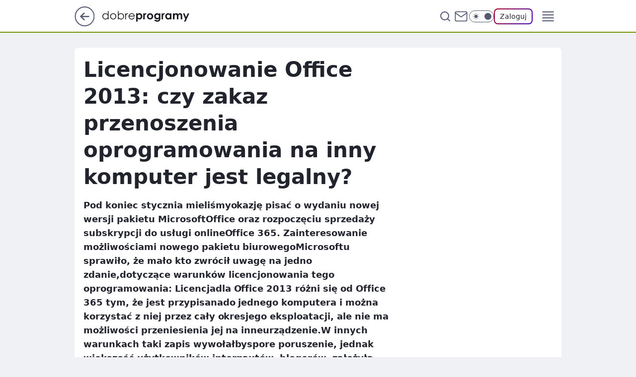

--- FILE ---
content_type: text/html
request_url: https://www.dobreprogramy.pl/licencjonowanie-office-2013-czy-zakaz-przenoszenia-oprogramowania-na-inny-komputer-jest-legalny,6628012404668545a
body_size: 24707
content:
<!DOCTYPE html><html lang="pl"><head><meta charSet="utf-8"/><meta http-equiv="x-ua-compatible" content="ie=edge"/><title data-react-helmet="true">Licencjonowanie Office 2013: czy zakaz przenoszenia oprogramowania na inny komputer jest legalny?</title><link rel="canonical" href="https://www.dobreprogramy.pl/licencjonowanie-office-2013-czy-zakaz-przenoszenia-oprogramowania-na-inny-komputer-jest-legalny,6628012404668545a" data-react-helmet="true"/><meta property="fb:app_id" content="1742181556037098"/><meta property="fb:pages" content="305335630685"/><meta property="og:site_name" content="dobreprogramy"/><meta property="og:locale" content="pl_PL"/><meta property="og:title" content="Licencjonowanie Office 2013: czy zakaz przenoszenia oprogramowania na inny komputer jest legalny?" data-react-helmet="true"/><meta property="og:description" content="Pod koniec stycznia mieliśmyokazję pisać o wydaniu nowej wersji pakietu MicrosoftOffice oraz rozpoczęciu sprzedaży subs…" data-react-helmet="true"/><meta property="og:url" content="https://www.dobreprogramy.pl/licencjonowanie-office-2013-czy-zakaz-przenoszenia-oprogramowania-na-inny-komputer-jest-legalny,6628012404668545a" data-react-helmet="true"/><meta name="twitter:card" content="summary" data-react-helmet="true"/><meta name="twitter:title" content="Licencjonowanie Office 2013: czy zakaz przenoszenia oprogramowania na inny komputer jest legalny?" data-react-helmet="true"/><meta name="twitter:description" content="Pod koniec stycznia mieliśmyokazję pisać o wydaniu nowej wersji pakietu MicrosoftOffice oraz rozpoczęciu sprzedaży subs…" data-react-helmet="true"/><meta property="og:type" content="article" data-react-helmet="true"/><meta property="og:article:published_time" content="2013-02-18T09:45:00.000Z" data-react-helmet="true"/><meta property="og:article:author" content="Adam Golański" data-react-helmet="true"/><meta property="og:article:tag" content="oprogramowanie" data-react-helmet="true"/><meta property="og:image" content="https://www.dobreprogramy.pl/resources/tile-wide.png" data-react-helmet="true"/><meta property="og:image:url" content="https://www.dobreprogramy.pl/resources/tile-wide.png" data-react-helmet="true"/><meta property="og:image:width" content="1200" data-react-helmet="true"/><meta property="og:image:height" content="630" data-react-helmet="true"/><meta name="twitter:image" content="https://www.dobreprogramy.pl/resources/tile-wide.png" data-react-helmet="true"/><meta name="twitter:card" content="summary" data-react-helmet="true"/><meta name="twitter:site" content="@dobreprogramy"/><meta name="description" data-react-helmet="true" content="Pod koniec stycznia mieliśmyokazję pisać o wydaniu nowej wersji pakietu MicrosoftOffice oraz rozpoczęciu sprzedaży subs…"/><meta name="title" data-react-helmet="true" content="Licencjonowanie Office 2013: czy zakaz przenoszenia oprogramowania na inny komputer jest legalny?"/><meta name="logo" content="https://www.dobreprogramy.pl/L2xvZ28uY1MZFCwBFw5uR1pMeB1UGitdVgY0VRoI"/><meta name="viewport" content="width=device-width, initial-scale=1"/><meta name="breakpoints" content="629, 1139, 1365"/><meta name="content-width" content="device-width, 630, 980, 1280"/><link rel="manifest" href="/site.webmanifest"/><meta name="mobile-web-app-capable" content="yes"/><meta name="apple-mobile-web-app-capable" content="yes"/><meta name="apple-mobile-web-app-status-bar-style" content="black-translucent"/><meta name="theme-color" content="var(--color-pea-500)"/><link rel="apple-touch-icon" href="/resources/icons/icon.png"/><link href="/assets/9952fc4/staticStyles.css" rel="preload" as="style"/><link href="/assets/9952fc4/defaultThemeStyles.css" rel="preload" as="style"/><link href="/assets/9952fc4/0a14e48c.css" rel="preload" as="style"/><link href="/assets/9952fc4/2d1306ed.css" rel="preload" as="style"/><link href="/assets/9952fc4/859ff33c.css" rel="preload" as="style"/><link href="https://www.dobreprogramy.pl/[base64]" rel="preload" as="script" crossorigin="anonymous"/><link href="https://www.wp.pl" rel="preconnect"/><link href="https://v.wpimg.pl" rel="preconnect"/><link href="https://www.googletagservices.com" rel="preconnect"/><link href="https://securepubads.g.doubleclick.net" rel="preconnect"/><link href="//connect.facebook.net" rel="dns-prefetch"/><link href="//cdn.pushpushgo.com" rel="dns-prefetch"/><link href="//ad.doubleclick.net" rel="dns-prefetch"/><link href="//pagead2.googlesyndication.com" rel="dns-prefetch"/><link href="//static.criteo.net" rel="dns-prefetch"/><link href="//fonts.googleapis.com" rel="dns-prefetch"/><link href="//fonts.gstatic.com" rel="dns-prefetch"/><link href="//c.amazon-adsystem.com" rel="dns-prefetch"/><link href="//bidder.criteo.com" rel="dns-prefetch"/><link href="//adx.adform.net" rel="dns-prefetch"/><link href="//fastlane.rubiconproject.com" rel="dns-prefetch"/><link href="//i.connectad.io" rel="dns-prefetch"/><link href="//hbopenbid.pubmatic.com" rel="dns-prefetch"/><link href="//htlb.casalemedia.com" rel="dns-prefetch"/><link href="//ib.adnxs.com" rel="dns-prefetch"/><link href="//ads.businessclick.com" rel="dns-prefetch"/><link href="//wirtualn-d.openx.net" rel="dns-prefetch"/><link href="//an.facebook.com" rel="dns-prefetch"/><link href="//a.teads.tv" rel="dns-prefetch"/><link href="//prebid-eu.creativecdn.com" rel="dns-prefetch"/><link rel="stylesheet" type="text/css" href="/assets/9952fc4/staticStyles.css"/><style id="inlineStyles">:root{--color-pea-50:#f5fbe1;--color-pea-100:#dbee9d;--color-pea-200:#8fbb01;--color-pea-300:#88ae04;--color-pea-400:#799e00;--color-pea-400-rgb:121, 158, 0;--color-pea-500:#729601;--color-pea-500-rgb:114, 150, 1;--color-pea-600:#6c8d00;--color-pea-700:#648300;--color-brand:var(--color-pea-500);--color-brand-rgb:var(--color-pea-500-rgb);--color-brand-lightened:#98c204;--color-brand-darkened:#759703;--color-brand-white:#f6fed7;--color-brand-link:var(--color-pea-500);--radius-brand:8px;}body.dark{--color-brand:var(--color-pea-400);--color-brand-rgb:var(--color-pea-400-rgb);--color-brand-link:var(--color-pea-200);}</style><link id="theme" rel="stylesheet" type="text/css" href="/assets/9952fc4/defaultThemeStyles.css"/><link rel="stylesheet" type="text/css" href="/assets/9952fc4/0a14e48c.css"/><link rel="stylesheet" type="text/css" href="/assets/9952fc4/2d1306ed.css"/><link rel="stylesheet" type="text/css" href="/assets/9952fc4/859ff33c.css"/><script src="https://www.dobreprogramy.pl/[base64]" crossorigin="anonymous"></script><script id="wpjslib-config">
          var screeningv2 = true;
          var WP = [];
          var wp_gaf_targeting = {"rv":"2","spin":"blytgpuy","rekids":"237755","prefly":"1","advSlots":"006","ctype":"article","cid":"6628012404668545","cview":"","cuct":"","ccategory":"","REKtagi":"oprogramowanie","tmt":"","ciab":"IAB19,IAB-v3-602,IAB-v3-mm3UXx,IAB3-4,IAB26","phtml":"www.dobreprogramy.pl/licencjonowanie-office-2013-czy-zakaz-przenoszenia-oprogramowania-na-inny-komputer-jest-legalny,6628012404668545a"};
          
          var rekid = '237755';
          var wp_sn = 'dobreprogramy';
          var wp_mobile = false;
          var wp_defer_vendors = 'siteReady';
          
          
          var wp_fb_id = null;
          var wp_push_notification_on = true;
          
          
          
          
  
  var wp_consent_color = 'var(--color-pea-500)'
  var wp_consent_logo = 'https://www.dobreprogramy.pl/logo.png'
  
  
  
  var wp_lang = 'pl';
  
          var wp_spa_config = {"platform":"desktop","payload":{"dot":{"ctype":"article","cplatform":"crisp","csystem":"ncr","cid":"6628012404668545","bunch":"Publication","cedtype":"news","cdate":"2013-02-18","ctags":"oprogramowanie","csource":"www.dobreprogramy.pl","cauthor":"Adam Golański","cpageno":1,"cpagemax":1,"ciab":"IAB19,IAB-v3-602,IAB-v3-mm3UXx,IAB3-4,IAB26","ctlength":"5177","corigin":"","crepub":0,"cuct":"","href":"https://www.dobreprogramy.pl/licencjonowanie-office-2013-czy-zakaz-przenoszenia-oprogramowania-na-inny-komputer-jest-legalny,6628012404668545a","canonical":"https://www.dobreprogramy.pl/licencjonowanie-office-2013-czy-zakaz-przenoszenia-oprogramowania-na-inny-komputer-jest-legalny,6628012404668545a","darkmode":0}},"desktop":{"dot":{"base":"dobreprogramy","bunches":{"Home":"232275","Publication":"237755","Video":"237756","PublicationsListing":"237757","AppsIndex":"237763","AppsListing":"237763","App":"235655","AppPostDownload":"235662","AppThankYou":"235723","BlogsIndex":"237772","Blog":"237771","PublicationPremium":"240807","Gallery":"242492"}}},"mobile":{"dot":{"base":"dobreprogramy","bunches":{"Home":"234300","Publication":"237758","Video":"237759","PublicationsListing":"237760","AppsIndex":"237764","AppsListing":"237764","App":"235661","AppPostDownload":"235663","AppThankYou":"235663","BlogsIndex":"237774","Blog":"237773","PublicationPremium":"240808","Gallery":"242493"}}}};
          var TECH = true;
          
          wp_spa_config.payload.dot.layout = window.matchMedia('(min-width: 1366px)').matches ? 'wide' : 'narrow';
          window.matchMedia('(min-width: 1366px)').addEventListener('change', function(event) {
            wp_dot_addparams.layout = event.matches ? 'wide' : 'narrow';
          });
          
          var getPopoverAnchor = async () => document.querySelector('[data-role="onelogin-button"]');
          </script><meta name="gaf" content="blytgpuy"/><script id="gaf-fallback">!function(e,f){try{if(!document.cookie.match('(^|;)\s*WPdp=([^;]*)')||/google/i.test(window.navigator.userAgent))return;f.WP=f.WP||[];f.wp_pvid=f.wp_pvid||(function(){var output='';while(output.length<20){output+=Math.random().toString(16).substr(2);output=output.substr(0,20)}return output})(20);var abtest=function(){function e(t){return!(null==t)&&"object"==typeof t&&!Array.isArray(t)&&0<Object.keys(t).length}var t="",r=f.wp_abtest;return e(r)&&(t=Object.entries(r).map(([r,t])=>{if(e(t))return Object.entries(t).map(([t,e])=>r+"|"+t+"|"+e).join(";")}).join(";")),t}();var r,s,c=[["https://www","dobreprogramy","pl/[base64]"].join('.'),["pvid="+f.wp_pvid,(s=e.cookie.match(/(^|;)\s*PWA_adbd\s*=\s*([^;]+)/),"PWA_adbd="+(s?s.pop():"0")),location.search.substring(1),(r=e.referrer,r&&"PWAref="+encodeURIComponent(r.replace(/^https?:\/\//,""))),f.wp_sn&&"sn="+f.wp_sn, abtest&&"abtest="+encodeURIComponent(abtest)].filter(Boolean).join("&")].join("/?");e.write('<scr'+'ipt src="'+c+'"><\/scr'+'ipt>')}catch(_){console.error(_)}}(document,window);</script><script crossorigin="anonymous" src="https://www.dobreprogramy.pl/[base64]" id="wpjslib6" type="module" async=""></script><link rel="alternate" type="application/rss+xml" title="Aktualności" href="/rss/aktualnosci"/></head><body data-blocked-scroll="false" class=""><div data-container="true" id="root"><div class="bLytLZNk"><div class="bLytMKMo"><div class="bLytGpUE"></div></div><div><script>(function (querySelector, slotNumber, querySelectorAlternative, handleNativeAd, nativeAdComponentClass) {var WP = window.WP;var setNative;if (handleNativeAd) {if (nativeAdComponentClass) {setNative = handleNativeAd(nativeAdComponentClass);}else {setNative = handleNativeAd;}}else {setNative = function (data, onViewCallback) {if (!window.callbacksAf) {window.callbacksAf = {};}var slotData = {dataNative: data,onViewCallback: onViewCallback,};window.callbacksAf[slotNumber] = slotData;};}if (typeof querySelector !== 'undefined' && typeof WP !== 'undefined') {WP.push(function () {WP.gaf.registerSlot(slotNumber, querySelector, {setNative: setNative,alternativeSlot: querySelectorAlternative,});});}})('.bLytGpUE', 6, '', null, '')</script></div></div><div class="bLytLZNo"><div class="bLytMKMs"><div class="bLytGpUI"></div></div><div></div></div><div class="bLytLZOP"><div class="bLytMKNT"><div class="bLytGpWj"></div></div><div><script>(function (querySelector, slotNumber, querySelectorAlternative, handleNativeAd, nativeAdComponentClass) {var WP = window.WP;var setNative;if (handleNativeAd) {if (nativeAdComponentClass) {setNative = handleNativeAd(nativeAdComponentClass);}else {setNative = handleNativeAd;}}else {setNative = function (data, onViewCallback) {if (!window.callbacksAf) {window.callbacksAf = {};}var slotData = {dataNative: data,onViewCallback: onViewCallback,};window.callbacksAf[slotNumber] = slotData;};}if (typeof querySelector !== 'undefined' && typeof WP !== 'undefined') {WP.push(function () {WP.gaf.registerSlot(slotNumber, querySelector, {setNative: setNative,alternativeSlot: querySelectorAlternative,});});}})('.bLytGpWj', 89, '', null, '')</script></div></div><div class="blytgpuyh"></div><div class="Nar"><header class="Xbf" data-st-area="header"><div class="Xb"><div class="B7b"><a href="https://www.wp.pl/?src01=20804" class="B7hx cHJldmVudENC" data-st-area="goToSG" target="_blank" rel="noopener"><svg xmlns="http://www.w3.org/2000/svg" width="41" height="40" fill="none" class="B7h1"><circle cx="20.447" cy="20" r="19" fill="transparent" stroke="currentColor" stroke-width="2"></circle><path fill="currentColor" d="m18.5 12.682-.166.133-6.855 6.472a1 1 0 0 0-.089.099l.117-.126q-.087.082-.155.175l-.103.167-.075.179q-.06.178-.06.374l.016.193.053.208.08.178.103.16.115.131 6.853 6.47a1.4 1.4 0 0 0 1.897 0 1.213 1.213 0 0 0 .141-1.634l-.14-.157-4.537-4.283H28.44c.741 0 1.342-.566 1.342-1.266 0-.635-.496-1.162-1.143-1.252l-.199-.014-12.744-.001 4.536-4.281c.472-.445.519-1.14.141-1.634l-.14-.158a1.4 1.4 0 0 0-1.55-.237z"></path></svg></a></div><div class="Xbh"><a href="/" class="E5of cHJldmVudENC" title="dobreprogramy"><svg class="header__siteLogo Xbj"><use href="/resources/siteLogo.svg#root"></use></svg></a></div><ul class="BXhf"><li class="D3ll"><div class="D3ln"><span class="HPvt HPvh HPvb"><a href="/programy,windows" class="FXa7 FXql D3a7 E5of cHJldmVudENC">Programy</a></span></div></li><li class="D3ll"><div class="D3ln"><span class="HPvt HPvh HPvb"><a href="https://polygamia.pl/" class="FXa7 FXql D3a7 E5of cHJldmVudENC" target="_blank" rel="noopener">Gry</a></span></div></li><li class="D3ll"><div class="D3ln"><span class="HPvt HPvh HPvb"><a href="https://forum.dobreprogramy.pl/" class="FXa7 FXql D3a7 E5of cHJldmVudENC" target="_blank" rel="noopener">Forum</a></span></div></li><li class="D3ll"><div class="D3ln"><span class="HPvt HPvh HPvb"><a href="oprogramowanie,temat,6025192534766209" class="FXa7 FXql D3a7 E5of cHJldmVudENC">Newsy</a></span></div></li><li class="D3ll"><div class="D3ln"><span class="HPvt HPvh HPvb"><a href="/dostales-dziwny-sms-lub-telefon-daj-nam-znac-ostrzezemy-innych,6859066034784928a" class="FXa7 FXqj FXql D3a7 E5of cHJldmVudENC">Zgłoś oszustwo</a></span></div></li><li class="D3ll"><div class="D3ln"><span class="HPvt HPvh HPvb"><a href="https://cyfrowibezpieczni.wp.pl/" class="FXa7 FXql D3a7 E5of cHJldmVudENC" target="_blank" rel="noopener">Cyfrowi Bezpieczni</a></span></div></li></ul><div class="B5ht"><div class="B5hv"><div class="Zb3 Zbz"><div class="Zb5"><div class="Zb7"><input type="text" class="Zb9" placeholder="Szukaj w dobreprogramy" value=""/><button type="button" class="HHb HHof Zcb" aria-label="Szukaj"><svg xmlns="http://www.w3.org/2000/svg" fill="none" stroke="currentColor" stroke-linecap="round" stroke-linejoin="round" stroke-width="2" viewBox="0 0 24 24" class="Zbd"><circle cx="11" cy="11" r="8"></circle><path d="m21 21-4.35-4.35"></path></svg></button></div></div></div></div><a href="https://poczta.wp.pl/login/login.html" class="cHJldmVudENC"><svg xmlns="http://www.w3.org/2000/svg" fill="none" viewBox="0 0 32 32" class="B5bd"><path stroke="currentColor" stroke-linecap="round" stroke-linejoin="round" stroke-width="1.8" d="M6.66 6.66h18.68a2.34 2.34 0 0 1 2.335 2.334v14.012a2.34 2.34 0 0 1-2.335 2.335H6.66a2.34 2.34 0 0 1-2.335-2.335V8.994A2.34 2.34 0 0 1 6.66 6.66"></path><path stroke="currentColor" stroke-linecap="round" stroke-linejoin="round" stroke-width="1.8" d="M27.676 8.994 16 17.168 4.324 8.994"></path></svg></a><div class="B5bv"><div><input type="checkbox" class="ARc5" id="darkModeCheckbox"/><label class="ARa-" for="darkModeCheckbox"><div class="ARc7"><svg xmlns="http://www.w3.org/2000/svg" fill="currentColor" viewBox="0 0 16 16" class="ARc9 ARc-"><path d="M15.293 11.293A8 8 0 0 1 4.707.707a8.001 8.001 0 1 0 10.586 10.586"></path></svg><svg xmlns="http://www.w3.org/2000/svg" fill="currentColor" viewBox="0 0 30 30" class="ARc9"><path d="M14.984.986A1 1 0 0 0 14 2v3a1 1 0 1 0 2 0V2A1 1 0 0 0 14.984.986M5.797 4.8a1 1 0 0 0-.695 1.717l2.12 2.12a1 1 0 1 0 1.415-1.413L6.516 5.102a1 1 0 0 0-.72-.303m18.375 0a1 1 0 0 0-.688.303l-2.12 2.12a1 1 0 1 0 1.413 1.415l2.121-2.121a1 1 0 0 0-.726-1.717M15 8a7 7 0 0 0-7 7 7 7 0 0 0 7 7 7 7 0 0 0 7-7 7 7 0 0 0-7-7M2 14a1 1 0 1 0 0 2h3a1 1 0 1 0 0-2zm23 0a1 1 0 1 0 0 2h3a1 1 0 1 0 0-2zM7.91 21.06a1 1 0 0 0-.687.303l-2.121 2.121a1 1 0 1 0 1.414 1.414l2.12-2.12a1 1 0 0 0-.726-1.717m14.15 0a1 1 0 0 0-.697 1.717l2.121 2.121a1 1 0 1 0 1.414-1.414l-2.12-2.12a1 1 0 0 0-.717-.303m-7.076 2.926A1 1 0 0 0 14 25v3a1 1 0 1 0 2 0v-3a1 1 0 0 0-1.016-1.014"></path></svg></div><div class="ARdd"></div></label></div></div><div class="JJcj"><button type="button" class="HHb HHof D-d9" aria-label="Zaloguj się" data-role="onelogin-button"><span class="HPwx D-l3 HPvh">Zaloguj</span></button><div class="JJch"></div></div></div><div class="Xbp"><div role="button" tabindex="0" aria-label="Menu" class="AHcn"><svg xmlns="http://www.w3.org/2000/svg" fill="none" viewBox="0 0 32 32"><path stroke="currentColor" stroke-linecap="round" stroke-linejoin="round" stroke-width="1.8" d="M5 19h22M5 13h22M5 7h22M5 25h22"></path></svg></div><div class="CBif"><aside class="CBin"><div class="CBip"><div class="Zb3 Zb1"><div class="Zb5"><div class="Zb7"><input type="text" class="Zb9" placeholder="Szukaj w dobreprogramy" value=""/><div class="Zcb"><svg xmlns="http://www.w3.org/2000/svg" fill="none" stroke="currentColor" stroke-linecap="round" stroke-linejoin="round" stroke-width="2" viewBox="0 0 24 24" class="Zbd"><circle cx="11" cy="11" r="8"></circle><path d="m21 21-4.35-4.35"></path></svg></div></div></div></div><nav class="CBij"><ul class="EBhf"><li class="EBl-"><span class="EBln"><div class="EBl9"><a href="/programy,windows" class="FXa7 EBa7 E5of cHJldmVudENC">Programy</a></div></span></li><li class="EBl-"><span class="EBln"><div class="EBl9"><a href="https://polygamia.pl/" class="FXa7 EBa7 E5of cHJldmVudENC" target="_blank" rel="noopener">Gry</a></div></span></li><li class="EBl-"><span class="EBln"><div class="EBl9"><a href="https://forum.dobreprogramy.pl/" class="FXa7 EBa7 E5of cHJldmVudENC" target="_blank" rel="noopener">Forum</a></div></span></li><li class="EBl-"><span class="EBln"><div class="EBl9"><a href="oprogramowanie,temat,6025192534766209" class="FXa7 EBa7 E5of cHJldmVudENC">Newsy</a></div></span></li><li class="EBl-"><span class="EBln"><div class="EBl9"><a href="/dostales-dziwny-sms-lub-telefon-daj-nam-znac-ostrzezemy-innych,6859066034784928a" class="FXa7 FXqj EBa7 E5of cHJldmVudENC">Zgłoś oszustwo</a></div></span></li><li class="EBl-"><span class="EBln"><div class="EBl9"><a href="https://cyfrowibezpieczni.wp.pl/" class="FXa7 EBa7 E5of cHJldmVudENC" target="_blank" rel="noopener">Cyfrowi Bezpieczni</a></div></span></li></ul></nav></div></aside></div></div></div><div id="loading-bar" class="BZhh"></div></header></div><div class="bLytJSPV"></div><div class="Nan"><div class="Jad"><div><div class="bLytJhQR"></div></div></div></div><div class="bLytJSPY"></div><main class="CFat wpp-floating"><article id="main-content" data-st-area="article-article"><div class="ILpd"><!--$--><div class="ILzp AXdn"><div><div class="HLgl"><h1 class="HLbf">Licencjonowanie Office 2013: czy zakaz przenoszenia oprogramowania na inny komputer jest legalny?</h1><div class="VTf7 READABLE_BY_TTS_CLASS"><p>Pod koniec stycznia mieliśmyokazję pisać o wydaniu nowej wersji pakietu MicrosoftOffice oraz rozpoczęciu sprzedaży subskrypcji do usługi onlineOffice 365. Zainteresowanie możliwościami nowego pakietu biurowegoMicrosoftu sprawiło, że mało kto zwrócił uwagę na jedno zdanie,dotyczące warunków licencjonowania tego oprogramowania: Licencjadla Office 2013 różni się od Office 365 tym, że jest przypisanado jednego komputera i można korzystać z niej przez cały okresjego eksploatacji, ale nie ma możliwości przeniesienia jej na inneurządzenie.W innych warunkach taki zapis wywołałbyspore poruszenie, jednak większość użytkowników,internautów, blogerów, założyła zapewne, że mówiąc o jednymkomputerze Microsoft ma na myśli po prostu jedno stanowiskorobocze, na którym użytkownik sobie pracuje. Tak myślelibyśmy dotej pory, gdyby nie Adam Turner z australijskiego The Age, który podlupą przyjrzałsię warunkom licencjonowania nowego Office i ze swoimiodkryciami udał się bezpośrednio do Microsoftu.Użytkownicy, którzy zakupililicencję na pakiet Microsoft Office 2010 (w tzw. wersjipudełkowej), mogli być spokojni co do zapisów licencji. Była onazdroworozsądkowa – pozwalała zainstalować jedną kopię najednym urządzeniu (tzw. licencjonowanym urządzeniu), oraz wdanym czasie używać tylko jednej kopii na jednym licencjonowanymurządzeniu. Dodatkowo licencja gwarantowała głównemuużytkownikowi licencjonowanego urządzenia prawo dozainstalowania dodatkowej kopii na jednym przenośnym urządzeniu.Zapis taki wyraźnie odróżniałlicencję na oprogramowanie „pudełkowe” od licencji OEM-owych, wktórych oprogramowanie przypisane jest do konkretnego urządzenia. WOEM-owej licencji Office 2010 wyraźnie stwierdzano, że daneoprogramowanie jest na stałe przypisane do urządzenia, z którymoprogramowanie zostało sprzedane, i to właśnie urządzenie jestlicencjonowanym urządzeniem w wyjaśnionym powyżej sensie.Z Office 2013 sytuacja wyglądaodmiennie. Warunki licencji, zarówno pudełkowej jak i OEM-owej, sątakie same, zabraniając użytkownikowi przeniesienia oprogramowaniana inny komputer, jak odsprzedaż – przeniesienie samej licencji nainnego użytkownika. Jedynym sposobem na odsprzedanie Office 2013jest sprzedanie go w całości z komputerem, do którego danalicencja została przypisana. [img=aa]Trudno było uwierzyć, by Microsoftfaktycznie wymyślił coś tak wrogiego użytkownikom. Ifaktycznie chyba nawet w samym Microsofcie w to nie wierzyli – gdyTurner wydzwaniał po różnych działach firmy, otrzymywał różneodpowiedzi, od deklaracji działu PR, że każda pudełkowa kopiaOffice 2013 ma licencję tylko na jeden, konkretny komputer i niemożna jej przenieść, po stwierdzenia działu pomocy technicznej,który uważał, że nie ma problemu z instalowaniem zakupionegoOffice 2013 na drugim komputerze, w sytuacji gdyby np. nasza głównamaszyna uległa uszkodzeniu.Niestety – okazało się, że todział PR ma rację, i obowiązuje niekorzystny dla użytkownikówstan rzeczy. Użytkownik nie może przenieść licencji zjednego PC na drugi. Microsoft nie zdefiniował przy tym, czym jest„jeden PC”, więc nie wiemy, co w sytuacji, gdy użytkownikstwierdzi, że chce zmienić sobie płytę główną i procesor –czy wówczas jego licencja na Office 2013 traci ważność?Dla Microsoftu sprzedaż „pudełkowych”kopii to mało znacząca pozycja na manifeście zysków z Office.Wedługdanych firmy, sprzedaż w grupie Business Divisions, obejmującejprodukty takie jak Office, Exchange, SharePoint, Lync i Dynamics to w60% wieloletnie umowy z organizacjami (gwarancje Software Assurance).Jedynie 40% to transakcje, rozumiane jako jednorazowa sprzedaż(zarówno OEM-y i jak i pudełkowe kopie). W 2012 roku 80% tejsprzedaży trafiło do biznesu, 20% do klientów indywidualnych. Czyjednak nieistotność tego obszaru sprzedaży pozwala naignorowanie potrzeb pewnej grupy konsumentów, którzy do tej porykupowali „pudełkowe” licencje właśnie po to, by swobodnieprzenosić oprogramowanie między swoimi komputerami?Być może korzystne warunki licencji,znane z Office 2010, padły ofiarą „chmurowych” strategiiMicrosoftu – nadziei, że uda się użytkownikówindywidualnych zmusić do przejścia w chmurze. Office 365 w wersjiHome Premium mogłoby się w tej sytuacji stać dojną krową,użytkownicy płacący sto dolarów rocznie za możliwośćkorzystania z pakietu biurowego Microsoftu na pięciu komputerachjednocześnie to źródło pieniędzy, które nie wysycha, o wieleatrakcyjniejsze od jednorazowych sprzedaży.Czy takie zagrywki dobrze się jednakdla Microsoftu skończą? Po pierwsze nie wiemy nawet, czy tego typuforma licencjonowania jest legalna w świetle praw konsumenckich,szczególnie w Unii Europejskiej. W 2012 roku Europejski TrybunałSprawiedliwości wydał wyrok w sprawie firmy UsedSoft, sprzedającejużywane biznesowe oprogramowanie Oracle'a i Microsoftu i zaskarżonejo naruszanie warunków licencji. Zdaniem ETS, w momencie gdy firmasprzeda kopię programu komputerowego, traci wyłączność na jegodystrybucję, co otwiera innym firmom możliwość sprzedażyużywanych kopii. Po drugie, dziś Microsoft Office 2013 nie jestjedynym pakietem biurowym na rynku – takie warunki licencjonowaniato woda na młyn ludzi odpowiedzialnych za PR projektów takich jakLibreOffice czy Apache OpenOffice.</p></div></div></div><footer class="HJat"><div class="PBat"><div class="PBsv"><svg xmlns="http://www.w3.org/2000/svg" fill="none" stroke="currentColor" viewBox="0 0 46 46" class="H3ax H3x7"><circle cx="23" cy="23" r="22.5" stroke="none"></circle><path stroke-linecap="round" stroke-width="2" d="M13 32v-2a5 5 0 0 1 5-5h10a5 5 0 0 1 5 5v2m-5-16a5 5 0 1 1-10 0 5 5 0 0 1 10 0Z"></path></svg></div><div><span class="HPwv HPvh HPvd"><a href="/adam-golanski,autor,6624030889777281" class="PBagx E5of cHJldmVudENC" title="Adam Golański">Adam Golański</a></span></div><p class="HPwx O9an9 HPvh"><time dateTime="2013-02-18T09:45:00.000Z">18 lutego 2013, 10:45</time></p></div><div class="HJnt"><div class="ABd"><button class="HHu7 HHb I5aat I5aaz" type="button" aria-label="Zapisz na później"><div class="HHbd HHuv"><svg xmlns="http://www.w3.org/2000/svg" fill="none" stroke="currentColor" viewBox="0 0 16 16" class="B1bd"><path stroke-linecap="round" stroke-linejoin="round" d="M12.667 14 8 10.667 3.333 14V3.333A1.333 1.333 0 0 1 4.667 2h6.666a1.333 1.333 0 0 1 1.334 1.333z"></path></svg></div><div><div class="HHa-">ZAPISZ</div></div></button></div><div class="JJcj"><button class="HHu7 HHb I5aat I5aaz" type="button" aria-label="UDOSTĘPNIJ"><div class="HHbd HHuv"><svg xmlns="http://www.w3.org/2000/svg" fill="none" stroke="currentColor" viewBox="0 0 16 16"><path stroke-linecap="round" stroke-linejoin="round" d="M12 5.333a2 2 0 1 0 0-4 2 2 0 0 0 0 4M4 10a2 2 0 1 0 0-4 2 2 0 0 0 0 4m8 4.667a2 2 0 1 0 0-4 2 2 0 0 0 0 4m-6.273-5.66 4.553 2.653m-.007-7.32L5.727 6.993"></path></svg></div><div><div class="HHa-">UDOSTĘPNIJ</div></div></button><div class="JJch"></div></div><button class="HHu7 HHb I5aat I5aaz" type="button" aria-label="Liczba komentarzy" title="Przejdź do komentarzy"><div class="HHbd HHuv"><svg xmlns="http://www.w3.org/2000/svg" fill="none" stroke="currentColor" viewBox="0 0 14 14"><path stroke-linecap="round" stroke-linejoin="round" d="M13 6.667a5.6 5.6 0 0 1-.6 2.533 5.67 5.67 0 0 1-5.067 3.133 5.6 5.6 0 0 1-2.533-.6L1 13l1.267-3.8a5.6 5.6 0 0 1-.6-2.533A5.67 5.67 0 0 1 4.8 1.6 5.6 5.6 0 0 1 7.333 1h.334A5.653 5.653 0 0 1 13 6.333z"></path></svg></div><div><div class="HHa-">69</div></div></button></div></footer></div><!--/$--><div class="ILzl ATdh"><style>.bLytLoOB{
    min-height: inherit;
    height: inherit;
    position: inherit;
    display: inherit;
    flex: 0 0 100%;
  }</style><div class="bLytHaUd Hj Hz Hl"><div><script>(function (slotNumber, querySelector, optionsRaw) {
    var WP = window.WP;
    var options = optionsRaw && JSON.parse(optionsRaw);
    WP.push(function () {
        WP.gaf.registerPlaceholder(slotNumber, querySelector, options);
    });
}(27, '.bLytHaUd' , '{"fixed":true,"sticky":true,"durable":false,"top":90}'))</script></div><div class="bLytLoOB"><style>.bLytLZNF, .bLytMKMJ {
    min-height: inherit;
    height: inherit;
    position: inherit;
    display: inherit;
    flex: 0 0 100%;
  }</style><div class="bLytLZNF"><div class="bLytMKMJ"><div class="bLytGpUZ"></div></div><div><script>(function (querySelector, slotNumber, querySelectorAlternative, handleNativeAd, nativeAdComponentClass) {var WP = window.WP;var setNative;if (handleNativeAd) {if (nativeAdComponentClass) {setNative = handleNativeAd(nativeAdComponentClass);}else {setNative = handleNativeAd;}}else {setNative = function (data, onViewCallback) {if (!window.callbacksAf) {window.callbacksAf = {};}var slotData = {dataNative: data,onViewCallback: onViewCallback,};window.callbacksAf[slotNumber] = slotData;};}if (typeof querySelector !== 'undefined' && typeof WP !== 'undefined') {WP.push(function () {WP.gaf.registerSlot(slotNumber, querySelector, {setNative: setNative,alternativeSlot: querySelectorAlternative,});});}})('.bLytGpUZ', 27, '', null, '')</script></div></div></div></div></div><div class="BBel"><style>.bLytLoOd{
    min-height: inherit;
    height: inherit;
    position: inherit;
    display: inherit;
    flex: 0 0 100%;
  }</style><div class="bLytHaTF BBen Hj Hv"><div><script>(function (slotNumber, querySelector, optionsRaw) {
    var WP = window.WP;
    var options = optionsRaw && JSON.parse(optionsRaw);
    WP.push(function () {
        WP.gaf.registerPlaceholder(slotNumber, querySelector, options);
    });
}(3, '.bLytHaTF' , '{"fixed":true,"sticky":false,"durable":false}'))</script></div><img class="bLytHLSJ" src="https://v.wpimg.pl/ZXJfd3AudTkrBBIAbg54LGhcRlAxHQUrPgJGH2MAeGJoSQ1eIBI_K2UHAEVuBTY5KQMMXC0RPyoVERQdMgM9ejc"/><div class="bLytLoOd"><style>.bLytLZNh, .bLytMKMl {
    min-height: inherit;
    height: inherit;
    position: inherit;
    display: inherit;
    flex: 0 0 100%;
  }</style><div class="bLytLZNh"><div class="bLytMKMl"><div class="bLytGpUB"></div></div><div><script>(function (querySelector, slotNumber, querySelectorAlternative, handleNativeAd, nativeAdComponentClass) {var WP = window.WP;var setNative;if (handleNativeAd) {if (nativeAdComponentClass) {setNative = handleNativeAd(nativeAdComponentClass);}else {setNative = handleNativeAd;}}else {setNative = function (data, onViewCallback) {if (!window.callbacksAf) {window.callbacksAf = {};}var slotData = {dataNative: data,onViewCallback: onViewCallback,};window.callbacksAf[slotNumber] = slotData;};}if (typeof querySelector !== 'undefined' && typeof WP !== 'undefined') {WP.push(function () {WP.gaf.registerSlot(slotNumber, querySelector, {setNative: setNative,alternativeSlot: querySelectorAlternative,});});}})('.bLytGpUB', 3, '.bLytJhQR', null, '')</script></div></div></div></div></div><!--$--><!--/$--></div><span></span></article><!--$--><div class="ETb"><div class="ILpd"><div class="ILzn ETf7"><div class="A9d-"><span class="HPvt A9eb HPvh">Źródło artykułu<!-- -->:</span><a href="https://www.dobreprogramy.pl" class="A9ed cHJldmVudENC">www.dobreprogramy.pl</a></div><div class="FDo7"><div class="I9aa-" data-st-area="article-tags"><a href="/oprogramowanie,temat,6025192534766209" class="E5of cHJldmVudENC" title="oprogramowanie"><span class="ITzz">oprogramowanie</span></a></div><button class="HHu7 HHb I5aat I5aaz" type="button" aria-label="Liczba komentarzy" title="Przejdź do komentarzy"><div class="HHbd HHuv"><svg xmlns="http://www.w3.org/2000/svg" fill="none" stroke="currentColor" viewBox="0 0 14 14"><path stroke-linecap="round" stroke-linejoin="round" d="M13 6.667a5.6 5.6 0 0 1-.6 2.533 5.67 5.67 0 0 1-5.067 3.133 5.6 5.6 0 0 1-2.533-.6L1 13l1.267-3.8a5.6 5.6 0 0 1-.6-2.533A5.67 5.67 0 0 1 4.8 1.6 5.6 5.6 0 0 1 7.333 1h.334A5.653 5.653 0 0 1 13 6.333z"></path></svg></div><div><div class="HHa-">69</div></div></button></div></div></div><style>.bLytLoOp{
    min-height: inherit;
    height: inherit;
    position: inherit;
    display: inherit;
    flex: 0 0 100%;
  }</style><div class="bLytHaTR C5jz Hj Hv"><div><script>(function (slotNumber, querySelector, optionsRaw) {
    var WP = window.WP;
    var options = optionsRaw && JSON.parse(optionsRaw);
    WP.push(function () {
        WP.gaf.registerPlaceholder(slotNumber, querySelector, options);
    });
}(15, '.bLytHaTR' , '{"fixed":true,"sticky":false,"durable":false}'))</script></div><img class="bLytHLSV" src="https://v.wpimg.pl/ZXJfd3AudTkrBBIAbg54LGhcRlAxHQUrPgJGH2MAeGJoSQ1eIBI_K2UHAEVuBTY5KQMMXC0RPyoVERQdMgM9ejc"/><div class="bLytLoOp"><style>.bLytLZNt, .bLytMKMx {
    min-height: inherit;
    height: inherit;
    position: inherit;
    display: inherit;
    flex: 0 0 100%;
  }</style><div class="bLytLZNt"><div class="bLytMKMx"><div class="bLytGpUN"></div></div><div><script>(function (querySelector, slotNumber, querySelectorAlternative, handleNativeAd, nativeAdComponentClass) {var WP = window.WP;var setNative;if (handleNativeAd) {if (nativeAdComponentClass) {setNative = handleNativeAd(nativeAdComponentClass);}else {setNative = handleNativeAd;}}else {setNative = function (data, onViewCallback) {if (!window.callbacksAf) {window.callbacksAf = {};}var slotData = {dataNative: data,onViewCallback: onViewCallback,};window.callbacksAf[slotNumber] = slotData;};}if (typeof querySelector !== 'undefined' && typeof WP !== 'undefined') {WP.push(function () {WP.gaf.registerSlot(slotNumber, querySelector, {setNative: setNative,alternativeSlot: querySelectorAlternative,});});}})('.bLytGpUN', 15, '', null, '')</script></div></div></div></div><div class="ILpd"><div class="ILzn"><div><h3 class="HPwd HPvh HPvd HPvn">Wybrane dla Ciebie</h3><div><div class="NDf1"><div class="RVpd RVasx" role="list" data-st-area="list-selected4you"><div><div role="listitem"><div class="bLytMacI"><div class="bLytMLbM"><div class="bLytGqkc"></div></div><div></div></div><div><section class="ACHuh HBuh"><a href="/rosnaca-popularnosc-ai-jak-wplywa-na-zagrozenia-w-sieci,7245072659101920a" class="E5of" target="_self"><div class="UHa2h HBul"><picture><source media="(max-width: 629px)" srcSet="https://v.wpimg.pl/NTc1ZDg4YTUCUyx3SE9sIEELeC0OFmJ2FhNgZkgBd2MbAmtySFInOAZDPzQIGikmFkE7MxcaPjhMUCotSEJ_ewdYKTQLVTd7Blw4IQMbdzBWBGsnAlBjMlBXYmlTVn0xTlBuJwIZKGxTAW9zUlB2bAUFeDk"/><source media="(min-width: 630px) and (max-width: 1139px)" srcSet="https://v.wpimg.pl/NTc1ZDg4YTUCUyx3SE9sIEELeC0OFmJ2FhNgZkgGd2IbAG9zSFInOAZDPzQIGikmFkE7MxcaPjhMUCotSEJ_ewdYKTQLVTd7Blw4IQMbdzBWBGsnAlBjMlBXYmlTVn0xTlBuJwIZKGxTAW9zUlB2bAUFeDk"/><source media="(min-width: 1140px) and (max-width: 1365px)" srcSet="https://v.wpimg.pl/NTc1ZDg4YTUCUyx3SE9sIEELeC0OFmJ2FhNgZkgFd2MbAGpxSFInOAZDPzQIGikmFkE7MxcaPjhMUCotSEJ_ewdYKTQLVTd7Blw4IQMbdzBWBGsnAlBjMlBXYmlTVn0xTlBuJwIZKGxTAW9zUlB2bAUFeDk"/><source media="(min-width: 1366px)" srcSet="https://v.wpimg.pl/NTc1ZDg4YTUCUyx3SE9sIEELeC0OFmJ2FhNgZkgGfWUbAGh1SFInOAZDPzQIGikmFkE7MxcaPjhMUCotSEJ_ewdYKTQLVTd7Blw4IQMbdzBWBGsnAlBjMlBXYmlTVn0xTlBuJwIZKGxTAW9zUlB2bAUFeDk"/><img src="https://v.wpimg.pl/MDU3NWQ4YiU0UThkfk9vMHcJbD44FmFmIBF0dX4Ff3xlS2ExOFgoNjBDIXk2Rjg0NEQ-eSFYYiUlWmEhYBspLSZDIjYoGygpN1YqeGhQeHFkUCszfFJ-Im0eejViUWAlYVArejcMfXRgBHszaQwrcHdO" alt="Rosnąca popularność AI. Jak wpływa na zagrożenia w sieci?" loading="lazy" class="PTax UHa2j"/></picture></div><header><p><strong class="HPwp ACHq1 HPvh HPvd">Rosnąca popularność AI. Jak wpływa na zagrożenia w sieci?</strong></p></header></a><footer><p class="HPwx U3a- HPvh"><span class="UPaw7">DOBREPROGRAMY.PL</span></p></footer></section></div></div></div><div><div role="listitem"><div class="bLytLZOG"><div class="bLytMKNK"><div class="bLytGpWa"></div></div><div><script>(function (querySelector, slotNumber, querySelectorAlternative, handleNativeAd, nativeAdComponentClass) {var WP = window.WP;var setNative;if (handleNativeAd) {if (nativeAdComponentClass) {setNative = handleNativeAd(nativeAdComponentClass);}else {setNative = handleNativeAd;}}else {setNative = function (data, onViewCallback) {if (!window.callbacksAf) {window.callbacksAf = {};}var slotData = {dataNative: data,onViewCallback: onViewCallback,};window.callbacksAf[slotNumber] = slotData;};}if (typeof querySelector !== 'undefined' && typeof WP !== 'undefined') {WP.push(function () {WP.gaf.registerSlot(slotNumber, querySelector, {setNative: setNative,alternativeSlot: querySelectorAlternative,});});}})('.bLytGpWa', 80, '', null, '')</script></div></div><div><section class="ACHuh HBuh"><a href="/google-z-nowoscia-wykorzysta-dane-z-kilku-aplikacji,7245105546836192a" class="E5of" target="_self"><div class="UHa2h HBul"><picture><source media="(max-width: 629px)" srcSet="https://v.wpimg.pl/MzlmYWJhYhsNDy9kZRNvDk5Xez4jSmFYGU9jdWVddE0UXmhhZQ4kFgkfPCclRioIGR04IDpGPRZDDCk-ZR58VQgEKicmCTRVCQA7Mi5HKxlbDm9jfltgTF8La3p-XihIQQxpYnNFdExUWWpuLAkvGw8Ieyo"/><source media="(min-width: 630px) and (max-width: 1139px)" srcSet="https://v.wpimg.pl/MzlmYWJhYhsNDy9kZRNvDk5Xez4jSmFYGU9jdWVadEwUXGxgZQ4kFgkfPCclRioIGR04IDpGPRZDDCk-ZR58VQgEKicmCTRVCQA7Mi5HKxlbDm9jfltgTF8La3p-XihIQQxpYnNFdExUWWpuLAkvGw8Ieyo"/><source media="(min-width: 1140px) and (max-width: 1365px)" srcSet="https://v.wpimg.pl/MzlmYWJhYhsNDy9kZRNvDk5Xez4jSmFYGU9jdWVZdE0UXGliZQ4kFgkfPCclRioIGR04IDpGPRZDDCk-ZR58VQgEKicmCTRVCQA7Mi5HKxlbDm9jfltgTF8La3p-XihIQQxpYnNFdExUWWpuLAkvGw8Ieyo"/><source media="(min-width: 1366px)" srcSet="https://v.wpimg.pl/MzlmYWJhYhsNDy9kZRNvDk5Xez4jSmFYGU9jdWVafksUXGtmZQ4kFgkfPCclRioIGR04IDpGPRZDDCk-ZR58VQgEKicmCTRVCQA7Mi5HKxlbDm9jfltgTF8La3p-XihIQQxpYnNFdExUWWpuLAkvGw8Ieyo"/><img src="https://v.wpimg.pl/NDM5ZmFiYSUsVyxeaRJsMG8PeAQvS2JmOBdgT2lYfHx9TXULLwUrNihFNUMhGzs0LEIqQzYFYSU9XHUbd0YqLT5FNgw_RispL1A-QiAKeSd7AW5ea199In8YblsjW2MlfQBjQH9fdnB-DDwMJAgtIW9I" alt="Google z nowością. Wykorzysta dane z kilku aplikacji" loading="lazy" class="PTax UHa2j"/></picture></div><header><p><strong class="HPwp ACHq1 HPvh HPvd">Google z nowością. Wykorzysta dane z kilku aplikacji</strong></p></header></a><footer><p class="HPwx U3a- HPvh"><span class="UPaw7">DOBREPROGRAMY.PL</span></p></footer></section></div></div></div><div><div role="listitem"><div class="bLytMacJ"><div class="bLytMLbN"><div class="bLytGqkd"></div></div><div></div></div><div><section class="ACHuh HBuh"><a href="/awaria-blika-nie-dzialaja-przelewy,7245076806510816a" class="E5of" target="_self"><div class="UHa2h HBul"><picture><source media="(max-width: 629px)" srcSet="https://v.wpimg.pl/MDc4OWViYiUCVjlkeRJvMEEObT4_S2FmFhZ1dXlcdHMbB35heQ8kKAZGKic5Ryo2FkQuICZHPShMVT8-eR98awddPCc6CDRrBlktMjJGeXMGBytuYAtgIAECLnpiDXx0TlYrZzBEf3BXBn9gblAoJlIAbSo"/><source media="(min-width: 630px) and (max-width: 1139px)" srcSet="https://v.wpimg.pl/MDc4OWViYiUCVjlkeRJvMEEObT4_S2FmFhZ1dXlbdHIbBXpgeQ8kKAZGKic5Ryo2FkQuICZHPShMVT8-eR98awddPCc6CDRrBlktMjJGeXMGBytuYAtgIAECLnpiDXx0TlYrZzBEf3BXBn9gblAoJlIAbSo"/><source media="(min-width: 1140px) and (max-width: 1365px)" srcSet="https://v.wpimg.pl/MDc4OWViYiUCVjlkeRJvMEEObT4_S2FmFhZ1dXlYdHMbBX9ieQ8kKAZGKic5Ryo2FkQuICZHPShMVT8-eR98awddPCc6CDRrBlktMjJGeXMGBytuYAtgIAECLnpiDXx0TlYrZzBEf3BXBn9gblAoJlIAbSo"/><source media="(min-width: 1366px)" srcSet="https://v.wpimg.pl/MDc4OWViYiUCVjlkeRJvMEEObT4_S2FmFhZ1dXlbfnUbBX1meQ8kKAZGKic5Ryo2FkQuICZHPShMVT8-eR98awddPCc6CDRrBlktMjJGeXMGBytuYAtgIAECLnpiDXx0TlYrZzBEf3BXBn9gblAoJlIAbSo"/><img src="https://v.wpimg.pl/MjA3ODllYgsgUTl3QxdvHmMJbS0FTmFINBF1ZkNdf1JxS2AiBQAoGCRDIGoLHjgaIEQ_ahwAYgsxWmAyXUMpAzJDIyUVQygHI1Yra1hbKFklCnkmQQgvXCAeeyBdXGAIJQMpaV5YeVhxBHd9CQ58XmNO" alt="Awaria Blika. Nie działają przelewy (aktualizacja)" loading="lazy" class="PTax UHa2j"/></picture></div><header><p><strong class="HPwp ACHq1 HPvh HPvd">Awaria Blika. Nie działają przelewy (aktualizacja)</strong></p></header></a><footer><p class="HPwx U3a- HPvh"><span class="UPaw7">DOBREPROGRAMY.PL</span></p></footer></section></div></div></div></div><div class="RVpd RVasx" role="list" data-st-area="list-selected4you"><div><div role="listitem"><div class="bLytLZOH"><div class="bLytMKNL"><div class="bLytGpWb"></div></div><div><script>(function (querySelector, slotNumber, querySelectorAlternative, handleNativeAd, nativeAdComponentClass) {var WP = window.WP;var setNative;if (handleNativeAd) {if (nativeAdComponentClass) {setNative = handleNativeAd(nativeAdComponentClass);}else {setNative = handleNativeAd;}}else {setNative = function (data, onViewCallback) {if (!window.callbacksAf) {window.callbacksAf = {};}var slotData = {dataNative: data,onViewCallback: onViewCallback,};window.callbacksAf[slotNumber] = slotData;};}if (typeof querySelector !== 'undefined' && typeof WP !== 'undefined') {WP.push(function () {WP.gaf.registerSlot(slotNumber, querySelector, {setNative: setNative,alternativeSlot: querySelectorAlternative,});});}})('.bLytGpWb', 81, '', null, '')</script></div></div><div><section class="ACHuh HBuh"><a href="/santander-i-millennium-nie-dzialaja-awaria-logowania-do-bankow,7245037349394624a" class="E5of" target="_self"><div class="UHa2h HBul"><picture><source media="(max-width: 629px)" srcSet="https://v.wpimg.pl/MGFlZGZmYiYnDix0dRZvM2RWeC4zT2FlM05gZXVYdHA-X2txdQskKyMePzc1Qyo1Mxw7MCpDPStpDSoudRt8aCIFKTc2DDRoIwE4Ij5CKHMkDzglbgxgdSNYPGpuCXV0a1RqJDlALiN3VWomPwkrIXEPeDo"/><source media="(min-width: 630px) and (max-width: 1139px)" srcSet="https://v.wpimg.pl/MGFlZGZmYiYnDix0dRZvM2RWeC4zT2FlM05gZXVfdHE-XW9wdQskKyMePzc1Qyo1Mxw7MCpDPStpDSoudRt8aCIFKTc2DDRoIwE4Ij5CKHMkDzglbgxgdSNYPGpuCXV0a1RqJDlALiN3VWomPwkrIXEPeDo"/><source media="(min-width: 1140px) and (max-width: 1365px)" srcSet="https://v.wpimg.pl/MGFlZGZmYiYnDix0dRZvM2RWeC4zT2FlM05gZXVcdHA-XWpydQskKyMePzc1Qyo1Mxw7MCpDPStpDSoudRt8aCIFKTc2DDRoIwE4Ij5CKHMkDzglbgxgdSNYPGpuCXV0a1RqJDlALiN3VWomPwkrIXEPeDo"/><source media="(min-width: 1366px)" srcSet="https://v.wpimg.pl/MGFlZGZmYiYnDix0dRZvM2RWeC4zT2FlM05gZXVffnY-XWh2dQskKyMePzc1Qyo1Mxw7MCpDPStpDSoudRt8aCIFKTc2DDRoIwE4Ij5CKHMkDzglbgxgdSNYPGpuCXV0a1RqJDlALiN3VWomPwkrIXEPeDo"/><img src="https://v.wpimg.pl/OTBhZWRmYDUjCixkfRZtIGBSeD47T2N2N0pgdX1cfWxyEHUxOwEqJicYNXk1HzokIx8qeSIBYDUyAXUhY0IrPTEYNjYrQio5IA0-eDdZLTcgCm42f18qYCRFbjNqXmJscgs5ejEJfm1yCT8zNAt4N2AV" alt="Santander nie działa. Awaria logowania do banku (aktualizacja)" loading="lazy" class="PTax UHa2j"/></picture></div><header><p><strong class="HPwp ACHq1 HPvh HPvd">Santander nie działa. Awaria logowania do banku (aktualizacja)</strong></p></header></a><footer><p class="HPwx U3a- HPvh"><span class="UPaw7">DOBREPROGRAMY.PL</span></p></footer></section></div></div></div><div><div role="listitem"><div class="bLytMacK"><div class="bLytMLbO"><div class="bLytGqke"></div></div><div></div></div><div><section class="ACHuh HBuh"><a href="/chatgpt-zmienia-oblicze-firma-testuje-reklamy,7245025195636928a" class="E5of" target="_self"><div class="UHa2h HBul"><picture><source media="(max-width: 629px)" srcSet="https://v.wpimg.pl/ZWQ0Y2ZidTYwUi8BdRJ4I3MKe1szS3Z1JBJjEHVcY2ApA2gEdQ8zOzRCPEI1Rz0lJEA4RSpHKjt-USlbdR9reDVZKkI2CCN4NF07Vz5Gbm9hCTgCbwh3NmMJbR9uC2JkfAhtAztEO2FmVDxWbgo8NWQFe08"/><source media="(min-width: 630px) and (max-width: 1139px)" srcSet="https://v.wpimg.pl/ZWQ0Y2ZidTYwUi8BdRJ4I3MKe1szS3Z1JBJjEHVbY2EpAWwFdQ8zOzRCPEI1Rz0lJEA4RSpHKjt-USlbdR9reDVZKkI2CCN4NF07Vz5Gbm9hCTgCbwh3NmMJbR9uC2JkfAhtAztEO2FmVDxWbgo8NWQFe08"/><source media="(min-width: 1140px) and (max-width: 1365px)" srcSet="https://v.wpimg.pl/ZWQ0Y2ZidTYwUi8BdRJ4I3MKe1szS3Z1JBJjEHVYY2ApAWkHdQ8zOzRCPEI1Rz0lJEA4RSpHKjt-USlbdR9reDVZKkI2CCN4NF07Vz5Gbm9hCTgCbwh3NmMJbR9uC2JkfAhtAztEO2FmVDxWbgo8NWQFe08"/><source media="(min-width: 1366px)" srcSet="https://v.wpimg.pl/ZWQ0Y2ZidTYwUi8BdRJ4I3MKe1szS3Z1JBJjEHVbaWYpAWsDdQ8zOzRCPEI1Rz0lJEA4RSpHKjt-USlbdR9reDVZKkI2CCN4NF07Vz5Gbm9hCTgCbwh3NmMJbR9uC2JkfAhtAztEO2FmVDxWbgo8NWQFe08"/><img src="https://v.wpimg.pl/ZGVkNGNmdSY3CTh0YRZ4M3RRbC4nT3ZlI0l0ZWFcaH9mE2EhJwE_NTMbIWkpHy83Nxw-aT4BdSYmAmExf0I-LiUbIiY3Qj8qNA4qaHpVan43W3smYwxofmJGeiV2Xnd_Ylovai9bbSMzD3okKA9vcnQW" alt="ChatGPT zmienia oblicze. Firma testuje reklamy" loading="lazy" class="PTax UHa2j"/></picture></div><header><p><strong class="HPwp ACHq1 HPvh HPvd">ChatGPT zmienia oblicze. Firma testuje reklamy</strong></p></header></a><footer><p class="HPwx U3a- HPvh"><span class="UPaw7">DOBREPROGRAMY.PL</span></p></footer></section></div></div></div><div><div role="listitem"><div class="bLytMacL"><div class="bLytMLbP"><div class="bLytGqkf"></div></div><div></div></div><div><section class="ACHuh HBuh"><a href="/blad-po-aktualizacji-windows-11-problemy-z-wylaczaniem-komputerow,7245020116310208a" class="E5of" target="_self"><div class="UHa2h HBul"><picture><source media="(max-width: 629px)" srcSet="https://v.wpimg.pl/ZjkxMTQxdQsKGjtnfgN4HklCbz04WnZIHlp3dn5NY10TS3xifh4zBg4KKCQ-Vj0YHggsIyFWKgZEGT09fg5rRQ8RPiQ9GSNFDhUvMTVXOQ8KGSsyaU53Ug1LKXllT2sLRkF5NTdVOVwOSyttYEluW1kdbyk"/><source media="(min-width: 630px) and (max-width: 1139px)" srcSet="https://v.wpimg.pl/ZjkxMTQxdQsKGjtnfgN4HklCbz04WnZIHlp3dn5KY1wTSXhjfh4zBg4KKCQ-Vj0YHggsIyFWKgZEGT09fg5rRQ8RPiQ9GSNFDhUvMTVXOQ8KGSsyaU53Ug1LKXllT2sLRkF5NTdVOVwOSyttYEluW1kdbyk"/><source media="(min-width: 1140px) and (max-width: 1365px)" srcSet="https://v.wpimg.pl/ZjkxMTQxdQsKGjtnfgN4HklCbz04WnZIHlp3dn5JY10TSX1hfh4zBg4KKCQ-Vj0YHggsIyFWKgZEGT09fg5rRQ8RPiQ9GSNFDhUvMTVXOQ8KGSsyaU53Ug1LKXllT2sLRkF5NTdVOVwOSyttYEluW1kdbyk"/><source media="(min-width: 1366px)" srcSet="https://v.wpimg.pl/ZjkxMTQxdQsKGjtnfgN4HklCbz04WnZIHlp3dn5KaVsTSX9lfh4zBg4KKCQ-Vj0YHggsIyFWKgZEGT09fg5rRQ8RPiQ9GSNFDhUvMTVXOQ8KGSsyaU53Ug1LKXllT2sLRkF5NTdVOVwOSyttYEluW1kdbyk"/><img src="https://v.wpimg.pl/M2Y5MTE0YlM4VztnaktvRnsPbz0sEmEQLBd3dmoBfwppTWIyLFwoQDxFInoiQjhCOEI9ejVcYlMpXGIidB8pWypFITU8HyhfO1ApeyZVLFM_U3ViaAgrAT0YeWN0UWALbVQreSYGKAE_DHxlcQF_V3tI" alt="Błąd po aktualizacji Windows 11. Problemy z wyłączaniem komputerów" loading="lazy" class="PTax UHa2j"/></picture></div><header><p><strong class="HPwp ACHq1 HPvh HPvd">Błąd po aktualizacji Windows 11. Problemy z wyłączaniem komputerów</strong></p></header></a><footer><p class="HPwx U3a- HPvh"><span class="UPaw7">DOBREPROGRAMY.PL</span></p></footer></section></div></div></div></div><div class="RVpd RVasx" role="list" data-st-area="list-selected4you"><div><div role="listitem"><div class="bLytMacM"><div class="bLytMLbQ"><div class="bLytGqkg"></div></div><div></div></div><div><section class="ACHuh HBuh"><a href="/afery-nie-pomagaja-threads-wyprzedza-x,7245016841861312a" class="E5of" target="_self"><div class="UHa2h HBul"><picture><source media="(max-width: 629px)" srcSet="https://v.wpimg.pl/Y2Y4YTU5dlM4Vi9nek57RnsOez08F3UQLBZjdnoAYAUhB2hielMwXjxGPCQ6Gz5ALEQ4IyUbKV52VSk9ekNoHT1dKiQ5VCAdPFk7MTEaPVc4V2tmbAZ0AzhSaXlhBmkCdAxvMDQYPFRgDToybVRsC29Veyk"/><source media="(min-width: 630px) and (max-width: 1139px)" srcSet="https://v.wpimg.pl/Y2Y4YTU5dlM4Vi9nek57RnsOez08F3UQLBZjdnoHYAQhBWxjelMwXjxGPCQ6Gz5ALEQ4IyUbKV52VSk9ekNoHT1dKiQ5VCAdPFk7MTEaPVc4V2tmbAZ0AzhSaXlhBmkCdAxvMDQYPFRgDToybVRsC29Veyk"/><source media="(min-width: 1140px) and (max-width: 1365px)" srcSet="https://v.wpimg.pl/Y2Y4YTU5dlM4Vi9nek57RnsOez08F3UQLBZjdnoEYAUhBWlhelMwXjxGPCQ6Gz5ALEQ4IyUbKV52VSk9ekNoHT1dKiQ5VCAdPFk7MTEaPVc4V2tmbAZ0AzhSaXlhBmkCdAxvMDQYPFRgDToybVRsC29Veyk"/><source media="(min-width: 1366px)" srcSet="https://v.wpimg.pl/Y2Y4YTU5dlM4Vi9nek57RnsOez08F3UQLBZjdnoHagMhBWtlelMwXjxGPCQ6Gz5ALEQ4IyUbKV52VSk9ekNoHT1dKiQ5VCAdPFk7MTEaPVc4V2tmbAZ0AzhSaXlhBmkCdAxvMDQYPFRgDToybVRsC29Veyk"/><img src="https://v.wpimg.pl/OWNmOGE1YDYvDzl0akptI2xXbS4sE2N1O091ZWoAfW9-FWAhLF0qJSsdIGkiQzonLxo_aTVdYDY-BGAxdB4rPj0dIyY8Hio6LAgraCFULjR8X3Z0aAAuMX5Ae3R1AWJveAkuaiBXdm4tC3cmcAh5NmwQ" alt="Afery nie pomagają. Threads wyprzedza X" loading="lazy" class="PTax UHa2j"/></picture></div><header><p><strong class="HPwp ACHq1 HPvh HPvd">Afery nie pomagają. Threads wyprzedza X</strong></p></header></a><footer><p class="HPwx U3a- HPvh"><span class="UPaw7">DOBREPROGRAMY.PL</span></p></footer></section></div></div></div><div><div role="listitem"><div class="bLytLZOI"><div class="bLytMKNM"><div class="bLytGpWc"></div></div><div><script>(function (querySelector, slotNumber, querySelectorAlternative, handleNativeAd, nativeAdComponentClass) {var WP = window.WP;var setNative;if (handleNativeAd) {if (nativeAdComponentClass) {setNative = handleNativeAd(nativeAdComponentClass);}else {setNative = handleNativeAd;}}else {setNative = function (data, onViewCallback) {if (!window.callbacksAf) {window.callbacksAf = {};}var slotData = {dataNative: data,onViewCallback: onViewCallback,};window.callbacksAf[slotNumber] = slotData;};}if (typeof querySelector !== 'undefined' && typeof WP !== 'undefined') {WP.push(function () {WP.gaf.registerSlot(slotNumber, querySelector, {setNative: setNative,alternativeSlot: querySelectorAlternative,});});}})('.bLytGpWc', 82, '', null, '')</script></div></div><div><section class="ACHuh HBuh"><a href="/awaria-x-tysiace-zgloszen,7244092560455904a" class="E5of" target="_self"><div class="UHa2h HBul"><picture><source media="(max-width: 629px)" srcSet="https://v.wpimg.pl/NzZjNTc3YRs7CDhnTEhsDnhQbD0KEWJYL0h0dkwGd00iWX9iTFUnFj8YKyQMHSkILxovIxMdPhZ1Cz49TEV_VT4DPSQPUjdVPwcsMQccexxtXi1gVgFjTmtSKHlXC3lCdwt5ZlIeKE9tWnliAAZ5TW0MbCk"/><source media="(min-width: 630px) and (max-width: 1139px)" srcSet="https://v.wpimg.pl/NzZjNTc3YRs7CDhnTEhsDnhQbD0KEWJYL0h0dkwBd0wiW3tjTFUnFj8YKyQMHSkILxovIxMdPhZ1Cz49TEV_VT4DPSQPUjdVPwcsMQccexxtXi1gVgFjTmtSKHlXC3lCdwt5ZlIeKE9tWnliAAZ5TW0MbCk"/><source media="(min-width: 1140px) and (max-width: 1365px)" srcSet="https://v.wpimg.pl/NzZjNTc3YRs7CDhnTEhsDnhQbD0KEWJYL0h0dkwCd00iW35hTFUnFj8YKyQMHSkILxovIxMdPhZ1Cz49TEV_VT4DPSQPUjdVPwcsMQccexxtXi1gVgFjTmtSKHlXC3lCdwt5ZlIeKE9tWnliAAZ5TW0MbCk"/><source media="(min-width: 1366px)" srcSet="https://v.wpimg.pl/NzZjNTc3YRs7CDhnTEhsDnhQbD0KEWJYL0h0dkwBfUsiW3xlTFUnFj8YKyQMHSkILxovIxMdPhZ1Cz49TEV_VT4DPSQPUjdVPwcsMQccexxtXi1gVgFjTmtSKHlXC3lCdwt5ZlIeKE9tWnliAAZ5TW0MbCk"/><img src="https://v.wpimg.pl/MDc2YzU3YiUCUC9JekhvMEEIexM8EWFmFhBjWHoCf3xTSnYcPF8oNgZCNlQyQTg0AkUpVCVfYiUTW3YMZBwpLRBCNRssHCgpAVc9VWBVenAABmxIeAd8fAUfbUJiC2AlVABoVzMGenRUBDpPYgR6IkFP" alt="Awaria X. Kilka tysięcy zgłoszeń (aktualizacja)" loading="lazy" class="PTax UHa2j"/></picture></div><header><p><strong class="HPwp ACHq1 HPvh HPvd">Awaria X. Kilka tysięcy zgłoszeń (aktualizacja)</strong></p></header></a><footer><p class="HPwx U3a- HPvh"><span class="UPaw7">DOBREPROGRAMY.PL</span></p></footer></section></div></div></div><div><div role="listitem"><div class="bLytMacN"><div class="bLytMLbR"><div class="bLytGqkh"></div></div><div></div></div><div><section class="ACHuh HBuh"><a href="/musk-podjal-decyzje-byl-pod-ostrzalem-wielu-panstw,7244048043845856a" class="E5of" target="_self"><div class="UHa2h HBul"><picture><source media="(max-width: 629px)" srcSet="https://v.wpimg.pl/ZWNhZDJkdTYvCix3ZRB4I2xSeC0jSXZ1O0pgZmVeY2A2W2tyZQ0zOysaPzQlRT0lOxg7MzpFKjthCSotZR1reCoBKTQmCiN4KwU4IS5EamN8XWknLFh3b38JYml-DjhnY1E5JXlGaGIrUD8nKw9oM39ReDk"/><source media="(min-width: 630px) and (max-width: 1139px)" srcSet="https://v.wpimg.pl/ZWNhZDJkdTYvCix3ZRB4I2xSeC0jSXZ1O0pgZmVZY2E2WW9zZQ0zOysaPzQlRT0lOxg7MzpFKjthCSotZR1reCoBKTQmCiN4KwU4IS5EamN8XWknLFh3b38JYml-DjhnY1E5JXlGaGIrUD8nKw9oM39ReDk"/><source media="(min-width: 1140px) and (max-width: 1365px)" srcSet="https://v.wpimg.pl/ZWNhZDJkdTYvCix3ZRB4I2xSeC0jSXZ1O0pgZmVaY2A2WWpxZQ0zOysaPzQlRT0lOxg7MzpFKjthCSotZR1reCoBKTQmCiN4KwU4IS5EamN8XWknLFh3b38JYml-DjhnY1E5JXlGaGIrUD8nKw9oM39ReDk"/><source media="(min-width: 1366px)" srcSet="https://v.wpimg.pl/ZWNhZDJkdTYvCix3ZRB4I2xSeC0jSXZ1O0pgZmVZaWY2WWh1ZQ0zOysaPzQlRT0lOxg7MzpFKjthCSotZR1reCoBKTQmCiN4KwU4IS5EamN8XWknLFh3b38JYml-DjhnY1E5JXlGaGIrUD8nKw9oM39ReDk"/><img src="https://v.wpimg.pl/OGVjYWQyYCY3CC9kfgJtM3RQez44W2NlI0hjdX5IfX9mEnYxOBUqNTMaNnk2Czo3Nx0peSEVYCYmA3YhYFYrLiUaNTYoVioqNA89eGFNfXJlCT9kfEF-Jm5HbTIzSWJ-NQtqemNMKn8zCTgzYx1-fnQX" alt="Musk podjął decyzję. Był pod ostrzałem wielu państw" loading="lazy" class="PTax UHa2j"/></picture></div><header><p><strong class="HPwp ACHq1 HPvh HPvd">Musk podjął decyzję. Był pod ostrzałem wielu państw</strong></p></header></a><footer><p class="HPwx U3a- HPvh"><span class="UPaw7">DOBREPROGRAMY.PL</span></p></footer></section></div></div></div></div><div class="RVpd RVasx" role="list" data-st-area="list-selected4you"><div><div role="listitem"><div class="bLytLZOJ"><div class="bLytMKNN"><div class="bLytGpWd"></div></div><div><script>(function (querySelector, slotNumber, querySelectorAlternative, handleNativeAd, nativeAdComponentClass) {var WP = window.WP;var setNative;if (handleNativeAd) {if (nativeAdComponentClass) {setNative = handleNativeAd(nativeAdComponentClass);}else {setNative = handleNativeAd;}}else {setNative = function (data, onViewCallback) {if (!window.callbacksAf) {window.callbacksAf = {};}var slotData = {dataNative: data,onViewCallback: onViewCallback,};window.callbacksAf[slotNumber] = slotData;};}if (typeof querySelector !== 'undefined' && typeof WP !== 'undefined') {WP.push(function () {WP.gaf.registerSlot(slotNumber, querySelector, {setNative: setNative,alternativeSlot: querySelectorAlternative,});});}})('.bLytGpWd', 83, '', null, '')</script></div></div><div><section class="ACHuh HBuh"><a href="/nikt-sie-nie-przecisnie-tiktok-zmienia-narzedzie-weryfikacji-wieku,7244063599065280a" class="E5of" target="_self"><div class="UHa2h HBul"><picture><source media="(max-width: 629px)" srcSet="https://v.wpimg.pl/YzI1ZTcydhsoUyxnTAJ7DmsLeD0KW3VYPBNgdkxMYE0xAmtiTB8wFixDPyQMVz4IPEE7IxNXKRZmUCo9TA9oVS1YKSQPGCBVLFw4MQdWax9wCWM2V010Q3gHOXlXTzhMZFM5bQJUaEwoATlmVhxuSHgBeCk"/><source media="(min-width: 630px) and (max-width: 1139px)" srcSet="https://v.wpimg.pl/YzI1ZTcydhsoUyxnTAJ7DmsLeD0KW3VYPBNgdkxLYEwxAG9jTB8wFixDPyQMVz4IPEE7IxNXKRZmUCo9TA9oVS1YKSQPGCBVLFw4MQdWax9wCWM2V010Q3gHOXlXTzhMZFM5bQJUaEwoATlmVhxuSHgBeCk"/><source media="(min-width: 1140px) and (max-width: 1365px)" srcSet="https://v.wpimg.pl/YzI1ZTcydhsoUyxnTAJ7DmsLeD0KW3VYPBNgdkxIYE0xAGphTB8wFixDPyQMVz4IPEE7IxNXKRZmUCo9TA9oVS1YKSQPGCBVLFw4MQdWax9wCWM2V010Q3gHOXlXTzhMZFM5bQJUaEwoATlmVhxuSHgBeCk"/><source media="(min-width: 1366px)" srcSet="https://v.wpimg.pl/YzI1ZTcydhsoUyxnTAJ7DmsLeD0KW3VYPBNgdkxLaksxAGhlTB8wFixDPyQMVz4IPEE7IxNXKRZmUCo9TA9oVS1YKSQPGCBVLFw4MQdWax9wCWM2V010Q3gHOXlXTzhMZFM5bQJUaEwoATlmVhxuSHgBeCk"/><img src="https://v.wpimg.pl/MGMyNWU3YiYsGzhkekhvM29DbD48EWFlOFt0dXoCf399AWExPF8oNSgJIXkyQTg3LA4-eSVfYiY9EGEhZBwpLj4JIjYsHCgqLxwqeGdWdH90G3pjeAp8cS5UemE0BWAlLkAvemQFLHcuS3syYgF8d28E" alt="Nikt się nie przeciśnie. TikTok zmienia narzędzie weryfikacji wieku" loading="lazy" class="PTax UHa2j"/></picture></div><header><p><strong class="HPwp ACHq1 HPvh HPvd">Nikt się nie przeciśnie. TikTok zmienia narzędzie weryfikacji wieku</strong></p></header></a><footer><p class="HPwx U3a- HPvh"><span class="UPaw7">DOBREPROGRAMY.PL</span></p></footer></section></div></div></div><div><div role="listitem"><div class="bLytMacO"><div class="bLytMLbS"><div class="bLytGqki"></div></div><div></div></div><div><section class="ACHuh HBuh"><a href="/ai-wlamuje-sie-coraz-lepiej-eksperci-mowia-o-punkcie-zwrotnym,7244053434857664a" class="E5of" target="_self"><div class="UHa2h HBul"><picture><source media="(max-width: 629px)" srcSet="https://v.wpimg.pl/ZDAxZWM1dSUgGixkYkp4MGNCeD4kE3ZmNFpgdWIEY3M5S2thYlczKCQKPyciHz02NAg7ID0fKihuGSo-YkdrayURKSchUCNrJBU4MikeYnMkHWpkLwl3dXhPanp5BWNzbEA8b3gcaXwiSz5nfFQ5cXFIeCo"/><source media="(min-width: 630px) and (max-width: 1139px)" srcSet="https://v.wpimg.pl/ZDAxZWM1dSUgGixkYkp4MGNCeD4kE3ZmNFpgdWIDY3I5SW9gYlczKCQKPyciHz02NAg7ID0fKihuGSo-YkdrayURKSchUCNrJBU4MikeYnMkHWpkLwl3dXhPanp5BWNzbEA8b3gcaXwiSz5nfFQ5cXFIeCo"/><source media="(min-width: 1140px) and (max-width: 1365px)" srcSet="https://v.wpimg.pl/ZDAxZWM1dSUgGixkYkp4MGNCeD4kE3ZmNFpgdWIAY3M5SWpiYlczKCQKPyciHz02NAg7ID0fKihuGSo-YkdrayURKSchUCNrJBU4MikeYnMkHWpkLwl3dXhPanp5BWNzbEA8b3gcaXwiSz5nfFQ5cXFIeCo"/><source media="(min-width: 1366px)" srcSet="https://v.wpimg.pl/ZDAxZWM1dSUgGixkYkp4MGNCeD4kE3ZmNFpgdWIDaXU5SWhmYlczKCQKPyciHz02NAg7ID0fKihuGSo-YkdrayURKSchUCNrJBU4MikeYnMkHWpkLwl3dXhPanp5BWNzbEA8b3gcaXwiSz5nfFQ5cXFIeCo"/><img src="https://v.wpimg.pl/M2QwMWVjYlMwFTtkeRFvRnNNbz4_SGEQJFV3dXlbfwphD2IxPwYoQDQHInkxGDhCMAA9eSYGYlMhHmIhZ0UpWyIHITYvRShfMxIpeG5dKFdhRC9ve1t0BWFaeWNvXWAKN094emVSLgE1R3wyNV99AnMK" alt="AI &quot;włamuje się&quot; coraz lepiej. Eksperci mówią o punkcie zwrotnym" loading="lazy" class="PTax UHa2j"/></picture></div><header><p><strong class="HPwp ACHq1 HPvh HPvd">AI &quot;włamuje się&quot; coraz lepiej. Eksperci mówią o punkcie zwrotnym</strong></p></header></a><footer><p class="HPwx U3a- HPvh"><span class="UPaw7">DOBREPROGRAMY.PL</span></p></footer></section></div></div></div><div><div role="listitem"><div class="bLytMacP"><div class="bLytMLbT"><div class="bLytGqkj"></div></div><div></div></div><div><section class="ACHuh HBuh"><a href="/25-lat-wikipedii-z-okazji-urodzin-dogadala-sie-z-gigantami-ai,7244008085072000a" class="E5of" target="_self"><div class="UHa2h HBul"><picture><source media="(max-width: 629px)" srcSet="https://v.wpimg.pl/NmM2Mjc3YQwsUDtZTEhsGW8IbwMKEWJPOBB3SEwGd1o1AXxcTFUnAShAKBoMHSkfOEIsHRMdPgFiUz0DTEV_QilbPhoPUjdCKF8vDwccelQvCnpdBwpjWn5XL0dXAnhcYFAsXVEefF11UXsJVQF5WnwCbxc"/><source media="(min-width: 630px) and (max-width: 1139px)" srcSet="https://v.wpimg.pl/NmM2Mjc3YQwsUDtZTEhsGW8IbwMKEWJPOBB3SEwBd1s1A3hdTFUnAShAKBoMHSkfOEIsHRMdPgFiUz0DTEV_QilbPhoPUjdCKF8vDwccelQvCnpdBwpjWn5XL0dXAnhcYFAsXVEefF11UXsJVQF5WnwCbxc"/><source media="(min-width: 1140px) and (max-width: 1365px)" srcSet="https://v.wpimg.pl/NmM2Mjc3YQwsUDtZTEhsGW8IbwMKEWJPOBB3SEwCd1o1A31fTFUnAShAKBoMHSkfOEIsHRMdPgFiUz0DTEV_QilbPhoPUjdCKF8vDwccelQvCnpdBwpjWn5XL0dXAnhcYFAsXVEefF11UXsJVQF5WnwCbxc"/><source media="(min-width: 1366px)" srcSet="https://v.wpimg.pl/NmM2Mjc3YQwsUDtZTEhsGW8IbwMKEWJPOBB3SEwBfVw1A39bTFUnAShAKBoMHSkfOEIsHRMdPgFiUz0DTEV_QilbPhoPUjdCKF8vDwccelQvCnpdBwpjWn5XL0dXAnhcYFAsXVEefF11UXsJVQF5WnwCbxc"/><img src="https://v.wpimg.pl/YzZjNjI3dhs7CDhZZkh7DnhQbAMgEXVYL0h0SGYCa0JqEmEMIF88CD8aIUQuQSwKOx0-RDlfdhsqA2EceBw9EykaIgswHDwXOA8qRX0KO0JtXSpTZARqHzhHelt_AnQYO118R3sDYRlsCXhYfgRoSngX" alt="25 lat Wikipedii. Z okazji urodzin dogadała się z gigantami AI" loading="lazy" class="PTax UHa2j"/></picture></div><header><p><strong class="HPwp ACHq1 HPvh HPvd">25 lat Wikipedii. Z okazji urodzin dogadała się z gigantami AI</strong></p></header></a><footer><p class="HPwx U3a- HPvh"><span class="UPaw7">DOBREPROGRAMY.PL</span></p></footer></section></div></div></div></div></div></div></div></div><div class="ILdp"><style>.bLytLoYv{
    min-height: inherit;
    height: inherit;
    position: inherit;
    display: inherit;
    flex: 0 0 100%;
  }</style><div class="bLytHbdX Hj Hz Hl"><div><script>(function (slotNumber, querySelector, optionsRaw) {
    var WP = window.WP;
    var options = optionsRaw && JSON.parse(optionsRaw);
    WP.push(function () {
        WP.gaf.registerPlaceholder(slotNumber, querySelector, options);
    });
}(541, '.bLytHbdX' , '{"fixed":true,"sticky":true,"durable":false,"top":90}'))</script></div><div class="bLytLoYv"><style>.bLytLZXz, .bLytMKWD {
    min-height: inherit;
    height: inherit;
    position: inherit;
    display: inherit;
    flex: 0 0 100%;
  }</style><div class="bLytLZXz"><div class="bLytMKWD"><div class="bLytGqeT"></div></div><div><script>(function (querySelector, slotNumber, querySelectorAlternative, handleNativeAd, nativeAdComponentClass) {var WP = window.WP;var setNative;if (handleNativeAd) {if (nativeAdComponentClass) {setNative = handleNativeAd(nativeAdComponentClass);}else {setNative = handleNativeAd;}}else {setNative = function (data, onViewCallback) {if (!window.callbacksAf) {window.callbacksAf = {};}var slotData = {dataNative: data,onViewCallback: onViewCallback,};window.callbacksAf[slotNumber] = slotData;};}if (typeof querySelector !== 'undefined' && typeof WP !== 'undefined') {WP.push(function () {WP.gaf.registerSlot(slotNumber, querySelector, {setNative: setNative,alternativeSlot: querySelectorAlternative,});});}})('.bLytGqeT', 541, '', null, '')</script></div></div></div></div></div></div><div class="M7akp"></div></div><div class="ILpd"><div class="ILzn"><div id="comments_container"><div class="R1as5">Komentarze (69)</div><div class="R1as3 C5j3"></div></div></div></div><!--/$--></main><div class="Nap"></div><!--$--><footer class="Rav" style="margin-bottom:0" data-st-area="footer"><div class="CTix CTiz"><div class="CTb"><div class="CTi1"><div class="HTb"><span class="HPvr HTxj HPvh HPvb">Programy</span><ul class="HTxl"><li class="HPvr HPvh"><a href="/katalogowanie-i-obrobka-zdjec,programy,windows,6505378848450177" class="E5of cHJldmVudENC">Programy do obróbki zdjęć</a></li><li class="HPvr HPvh"><a href="/tworzenie-i-edycja-muzyki,programy,windows,6505378874984577" class="E5of cHJldmVudENC">Programy do tworzenia muzyki</a></li><li class="HPvr HPvh"><a href="/aranzacja-wnetrz-i-ogrodow,programy,windows,6505378790758529" class="E5of cHJldmVudENC">Programy do projektowania wnętrz</a></li><li class="HPvr HPvh"><a href="/tworzenie-i-edycja-filmow,programy,windows,6505378873776257" class="E5of cHJldmVudENC">Programy do montażu filmów</a></li><li class="HPvr HPvh"><a href="/programy-antywirusowe,programy,windows,6505378757949569" class="E5of cHJldmVudENC">Programy antywirusowe</a></li><li class="HPvr HPvh"><a href="/programy-dla-dzieci,programy,windows,6505378791671425" class="E5of cHJldmVudENC">Programy dla dzieci</a></li><li class="HPvr HPvh"><a href="/tworzenie-i-edycja-grafiki-rastrowej,programy,windows,6505378824545921" class="E5of cHJldmVudENC">Programy do tworzenia grafiki</a></li><li class="HPvr HPvh"><a href="/programy,windows,nowe" class="E5of cHJldmVudENC">Nowe programy</a></li></ul></div><div class="HTb"><span class="HPvr HTxj HPvh HPvb">Na skróty</span><ul class="HTxl"><li class="HPvr HPvh"><a href="/poradniki,temat,6034781619700353" class="E5of cHJldmVudENC">Poradniki</a></li><li class="HPvr HPvh"><a href="/sprzet,temat,6078362966025345" class="E5of cHJldmVudENC">Aktualności sprzętowe</a></li><li class="HPvr HPvh"><a href="/cyberbezpieczenstwo,temat,6025185487884929" class="E5of cHJldmVudENC">Cyberbezpieczeństwo</a></li><li class="HPvr HPvh"><a href="/system-operacyjny,temat,6034777395299457" class="E5of cHJldmVudENC">System operacyjny</a></li></ul></div></div></div></div><div class="Rax"><div class="Rb"><span class="Ra3">© <!-- -->dobreprogramy</span><div class="Raz"><span class="Ra5">·</span><a href="/strona/redakcja" class="Ra7 cHJldmVudENC">Redakcja</a></div><div class="Raz"><span class="Ra5">·</span><a href="https://holding.wp.pl/zasady" class="Ra7 cHJldmVudENC" target="_blank" rel="noopener">Regulamin</a></div><div class="Raz"><span class="Ra5">·</span><a href="https://reklama.wp.pl" class="Ra7 cHJldmVudENC" target="_blank" rel="noopener">Reklama</a></div><div class="Raz"><span class="Ra5">·</span><a href="https://dziejesie.wp.pl/" class="Ra7 cHJldmVudENC" target="_blank" rel="noopener">Zgłoś temat</a></div><div class="Raz"><span class="Ra5">·</span><a href="https://holding.wp.pl/poufnosc" class="Ra7 cHJldmVudENC" target="_blank" rel="noopener">Polityka prywatności</a></div><div class="Raz"><span class="Ra5">·</span><button type="button" class="manageGdprButton">Ustawienia prywatności</button></div></div><p class="CHb">Pobieranie, zwielokrotnianie, przechowywanie lub jakiekolwiek inne wykorzystywanie treści dostępnych w niniejszym serwisie - bez względu na ich charakter i sposób wyrażenia (w szczególności lecz nie wyłącznie: słowne, słowno-muzyczne, muzyczne, audiowizualne, audialne, tekstowe, graficzne i zawarte w nich dane i informacje, bazy danych i zawarte w nich dane) oraz formę (np. literackie, publicystyczne, naukowe, kartograficzne, programy komputerowe, plastyczne, fotograficzne) wymaga uprzedniej i jednoznacznej zgody Wirtualna Polska Media Spółka Akcyjna z siedzibą w Warszawie, będącej właścicielem niniejszego serwisu, bez względu na sposób ich eksploracji i wykorzystaną metodę (manualną lub zautomatyzowaną technikę, w tym z użyciem programów uczenia maszynowego lub sztucznej inteligencji). Powyższe zastrzeżenie nie dotyczy wykorzystywania jedynie w celu ułatwienia ich wyszukiwania przez wyszukiwarki internetowe oraz korzystania w ramach stosunków umownych lub dozwolonego użytku określonego przez właściwe przepisy prawa.<span>Szczegółowa treść dotycząca niniejszego zastrzeżenia znajduje się<!-- -->  <a href="https://holding.wp.pl/zastrzezenie-prawno-autorskie" class="cHJldmVudENC" target="_blank" rel="noopener">tutaj</a>.</span></p></div></footer><!--/$--><div class="bLytLZNm"><div class="bLytMKMq"><div class="bLytGpUG"></div></div><div></div></div><script type="application/ld+json">{"@context":"https://schema.org/","@type":"NewsArticle","headline":"Licencjonowanie Office 2013: czy zakaz przenoszenia oprogramowania na inny komputer jest legalny?","datePublished":"2013-02-18T10:45:00+01:00","dateModified":"2016-11-09T19:21:00+01:00","isAccessibleForFree":true,"author":[{"@type":"Person","name":"Adam Golański","url":"https://www.dobreprogramy.pl/adam-golanski,autor,6624030889777281"}],"publisher":{"@type":"Organization","name":"dobreprogramy","logo":{"@type":"ImageObject","url":"https://www.dobreprogramy.pl/logo.png"}},"image":{"@type":"ImageObject","url":"https://www.dobreprogramy.pl/resources/tile-wide.png"},"mainEntityOfPage":{"@type":"WebPage","@id":"https://www.dobreprogramy.pl/licencjonowanie-office-2013-czy-zakaz-przenoszenia-oprogramowania-na-inny-komputer-jest-legalny,6628012404668545a"}}</script></div><div id="bottom-sticky-container"><div id="bottom-sticky-ads-container"></div></div><div id="modal-placement"></div><script>window.__TECH_STATE__={"restApiClientUrl":"/","configurationApiPath":"/configuration-api","productId":"6504404458915457","graphqlUrl":"/graphql","state":{"productId":"6504404458915457","originalUrl":"/licencjonowanie-office-2013-czy-zakaz-przenoszenia-oprogramowania-na-inny-komputer-jest-legalny,6628012404668545a","publicSiteDetails":{"id":1,"title":"dobreprogramy","description":"Największy polski serwis o nowych technologiach - aktualności, oprogramowanie, publikacje, demonstracje, wideo, testy sprzętu i nie tylko...","codename":"dobreprogramy","domain":"https://www.dobreprogramy.pl","social":{"twitter":{"accountName":"@dobreprogramy"},"facebook":{"accountName":"dobreprogramy","oAuth":true,"appId":"1742181556037098","clientToken":"28964c2380a296f410e4f7c24f18358e","pageId":"305335630685","admins":[]},"google":{"oAuth":true,"clientId":"145359203956-c6385q1g21jlvc4rmt9ti5tp8h9cs8q6.apps.googleusercontent.com"},"wp1Login":{"clientId":"dobreprogramy","olOrigin":"https://1login.wp.pl"},"giphy":{"appId":"sQK9FPEEd9Ih6icRBPMRfH03bo0BeH1X"},"samitoPushManager":true},"reCaptcha":{"siteKey":"6LefgqsUAAAAAFfR52wUjbnenmNpIOZ7sWPiJXhk"},"sn":"dobreprogramy","content":{"blogCoverUrl":"https://tech.wpcdn.pl/assets/covers/dobreprogramyBlogLogo.png","defaultCoverUrl":"https://tech.wpcdn.pl/assets/covers/dobreprogramy.png","forumUrl":"https://forum.dobreprogramy.pl","maxLightboxImageWidth":1720,"topCommentsSince":0,"n2crEditorUrl":"https://n2cr-editor.grupawp.pl","authEnabled":true,"localProfileSource":"techApi","categoryRootId":"6505361959594113","configurationsId":{"seoFooter":"6888668465394752","header":"6915650292258240","customItemsConfig":"7034520404698496","sponsoredItems":"7036815878120480","breakingNewsBar":"6723076098585152"}},"technicalTagPrefix":"dobreprogramy","rekids":{"desktop":{"Home":"232275","Publication":"237755","Video":"237756","PublicationsListing":"237757","AppsIndex":"237763","AppsListing":"237763","App":"235655","AppPostDownload":"235662","AppThankYou":"235723","BlogsIndex":"237772","Blog":"237771","PublicationPremium":"240807","Gallery":"242492"},"mobile":{"Home":"234300","Publication":"237758","Video":"237759","PublicationsListing":"237760","AppsIndex":"237764","AppsListing":"237764","App":"235661","AppPostDownload":"235663","AppThankYou":"235663","BlogsIndex":"237774","Blog":"237773","PublicationPremium":"240808","Gallery":"242493"}},"forceSPAExit":true},"platform":{"platformName":"macos","platformId":4,"isMobile":false,"isBot":false,"is64Bit":false,"referer":2},"history":null,"selectedTheme":"default","isUserAdult":false,"ssrTimestamp":1768852637021,"isQueryChange":false,"isInitialRender":true,"scrollLocked":false,"userProfile":{"email":"","isLoggedIn":false,"localProfile":{"source":"techApi","payload":{"id":1,"username":"Anonim","avatar":"","dateJoined":"","lastLogin":"","commentsCount":0,"reviewsCount":0,"coverImage":"","site":0,"groups":[],"settings":{"hideAnonymousComments":false},"ignored":[]}},"shouldConnectLocalProfile":false},"logoutData":{"isLogoutView":false,"isNoAdLogoutView":false,"hasLogoutAdFlow":false},"authEnabled":true,"adsEnabled":true,"sectionBrandingEnabled":false,"isLoadingBarAnimated":false,"isLightweightMode":false,"gafSpin":"blytgpuy"}}</script><script>window.__APOLLO_STATE__=[["getHeaderConfiguration||{\"id\":\"6915650292258240\"}",{"data":{"configuration":{"id":"6915650292258240","__typename":"Configuration","data":{"supportedLanguages":null,"__typename":"HeaderEntries","navigation":[{"label":"Programy","url":"/programy,windows","brandColored":null,"sponsored":null,"children":null},{"label":"Gry","url":"https://polygamia.pl/","brandColored":null,"sponsored":null,"children":null},{"label":"Forum","url":"https://forum.dobreprogramy.pl/","brandColored":null,"sponsored":null,"children":null},{"label":"Newsy","url":"oprogramowanie,temat,6025192534766209","brandColored":null,"sponsored":null,"children":null},{"label":"Zgłoś oszustwo","url":"/dostales-dziwny-sms-lub-telefon-daj-nam-znac-ostrzezemy-innych,6859066034784928a","brandColored":true,"sponsored":null,"children":null},{"label":"Cyfrowi Bezpieczni","url":"https://cyfrowibezpieczni.wp.pl/","brandColored":null,"children":null,"sponsored":{"isSponsored":false,"doFollow":true}}],"relatedProducts":[{"title":"dobreprogramy","url":"https://www.dobreprogramy.pl","productId":"6504404458915457","tags":[{"id":"5984464500118657","name":"bezpieczeństwo","slug":"bezpieczenstwo","url":null},{"id":"5865264593306241","name":"internet","slug":"internet","url":null},{"id":"6025192534766209","name":"oprogramowanie","slug":"oprogramowanie","url":null}]},{"title":"WP Tech","url":"https://tech.wp.pl","productId":"6025266535752833","tags":[{"id":"6004696189903489","name":"militaria","slug":"militaria","url":null},{"id":"5984466596775041","name":"nauka","slug":"nauka","url":null},{"id":"5984493782360705","name":"kosmos","slug":"kosmos","url":null}]},{"title":"Gadżetomania","url":"https://gadzetomania.pl","productId":"6529509757056641","tags":[{"id":"6025194987364993","name":"rtv","slug":"rtv","url":null},{"id":"6008941124117121","name":"gadżety","slug":"gadzety","url":null},{"id":"6034854973489793","name":"fotowoltaika","slug":"fotowoltaika","url":null}]}]}}}}],["getSeoFooterConfiguration||{\"id\":\"6888668465394752\"}",{"data":{"configuration":{"id":"6888668465394752","__typename":"Configuration","data":{"additionalLinks":null,"__typename":"SeoFooterEntries","extra":[],"main":[{"categoryTitle":"Programy","links":[{"label":"Programy do obróbki zdjęć","url":"/katalogowanie-i-obrobka-zdjec,programy,windows,6505378848450177","dofollow":null,"sponsored":null},{"label":"Programy do tworzenia muzyki","url":"/tworzenie-i-edycja-muzyki,programy,windows,6505378874984577","dofollow":null,"sponsored":null},{"label":"Programy do projektowania wnętrz","url":"/aranzacja-wnetrz-i-ogrodow,programy,windows,6505378790758529","dofollow":null,"sponsored":null},{"label":"Programy do montażu filmów","url":"/tworzenie-i-edycja-filmow,programy,windows,6505378873776257","dofollow":null,"sponsored":null},{"label":"Programy antywirusowe","url":"/programy-antywirusowe,programy,windows,6505378757949569","dofollow":null,"sponsored":null},{"label":"Programy dla dzieci","url":"/programy-dla-dzieci,programy,windows,6505378791671425","dofollow":null,"sponsored":null},{"label":"Programy do tworzenia grafiki","url":"/tworzenie-i-edycja-grafiki-rastrowej,programy,windows,6505378824545921","dofollow":null,"sponsored":null},{"label":"Nowe programy","url":"/programy,windows,nowe","dofollow":null,"sponsored":null}]},{"categoryTitle":"Na skróty","links":[{"label":"Poradniki","url":"/poradniki,temat,6034781619700353","dofollow":null,"sponsored":null},{"label":"Aktualności sprzętowe","url":"/sprzet,temat,6078362966025345","dofollow":null,"sponsored":null},{"label":"Cyberbezpieczeństwo","url":"/cyberbezpieczenstwo,temat,6025185487884929","dofollow":null,"sponsored":null},{"label":"System operacyjny","url":"/system-operacyjny,temat,6034777395299457","dofollow":null,"sponsored":null}]}]}}}}],["getRecommendations||{\"contentTypes\":[\"ARTICLE\"],\"limit\":12,\"popular\":false,\"newest\":true,\"productId\":\"6504404458915457\",\"contentId\":\"6628012404668545\",\"seenContentIds\":[\"6628012404668545\"]}",{"data":{"recommendations":{"newest":{"teasers":[{"title":"Rosnąca popularność AI. Jak wpływa na zagrożenia w sieci?","author":"Szymon Majcher","relativeProductUrl":"/rosnaca-popularnosc-ai-jak-wplywa-na-zagrozenia-w-sieci,7245072659101920a","type":"ARTICLE","id":"7245072659101920","image":"https://filerepo.grupawp.pl/api/v1/display/embed/9d551ced-f3f8-4b3e-a4ce-f800575d88f4","imageWidth":6000,"imageHeight":4000,"url":"https://www.dobreprogramy.pl/rosnaca-popularnosc-ai-jak-wplywa-na-zagrozenia-w-sieci,7245072659101920a","__typename":"RecommendationTeaser"},{"title":"Google z nowością. Wykorzysta dane z kilku aplikacji","author":"Aleksandra Dąbrowska","relativeProductUrl":"/google-z-nowoscia-wykorzysta-dane-z-kilku-aplikacji,7245105546836192a","type":"ARTICLE","id":"7245105546836192","image":"https://filerepo.grupawp.pl/api/v1/display/embed/fc7c6443-63f2-46e2-a059-968439fabace","imageWidth":6123,"imageHeight":4082,"url":"https://www.dobreprogramy.pl/google-z-nowoscia-wykorzysta-dane-z-kilku-aplikacji,7245105546836192a","__typename":"RecommendationTeaser"},{"title":"Awaria Blika. Nie działają przelewy (aktualizacja)","author":"Aleksandra Dąbrowska","relativeProductUrl":"/awaria-blika-nie-dzialaja-przelewy,7245076806510816a","type":"ARTICLE","id":"7245076806510816","image":"https://filerepo.grupawp.pl/api/v1/display/embed/47e3d96b-db6a-4d10-bd0f-24420789eb14","imageWidth":1068,"imageHeight":685,"url":"https://www.dobreprogramy.pl/awaria-blika-nie-dzialaja-przelewy,7245076806510816a","__typename":"RecommendationTeaser"},{"title":"Santander nie działa. Awaria logowania do banku (aktualizacja)","author":"Oskar Ziomek","relativeProductUrl":"/santander-i-millennium-nie-dzialaja-awaria-logowania-do-bankow,7245037349394624a","type":"ARTICLE","id":"7245037349394624","image":"https://filerepo.grupawp.pl/api/v1/display/embed/e4bcbb4a-2e4f-4d83-80cc-cd190aedff7c","imageWidth":1295,"imageHeight":921,"url":"https://www.dobreprogramy.pl/santander-i-millennium-nie-dzialaja-awaria-logowania-do-bankow,7245037349394624a","__typename":"RecommendationTeaser"},{"title":"ChatGPT zmienia oblicze. Firma testuje reklamy","author":"Michał Mielnik","relativeProductUrl":"/chatgpt-zmienia-oblicze-firma-testuje-reklamy,7245025195636928a","type":"ARTICLE","id":"7245025195636928","image":"https://filerepo.grupawp.pl/api/v1/display/embed/4809a05a-a294-4b83-841a-a67ded4cfb55","imageWidth":4011,"imageHeight":2674,"url":"https://www.dobreprogramy.pl/chatgpt-zmienia-oblicze-firma-testuje-reklamy,7245025195636928a","__typename":"RecommendationTeaser"},{"title":"Błąd po aktualizacji Windows 11. Problemy z wyłączaniem komputerów","author":"Oskar Ziomek","relativeProductUrl":"/blad-po-aktualizacji-windows-11-problemy-z-wylaczaniem-komputerow,7245020116310208a","type":"ARTICLE","id":"7245020116310208","image":"https://filerepo.grupawp.pl/api/v1/display/embed/ceaaff86-8f3d-471a-94af-c6e3f911412e","imageWidth":1705,"imageHeight":1036,"url":"https://www.dobreprogramy.pl/blad-po-aktualizacji-windows-11-problemy-z-wylaczaniem-komputerow,7245020116310208a","__typename":"RecommendationTeaser"},{"title":"Afery nie pomagają. Threads wyprzedza X","author":"Michał Mielnik","relativeProductUrl":"/afery-nie-pomagaja-threads-wyprzedza-x,7245016841861312a","type":"ARTICLE","id":"7245016841861312","image":"https://filerepo.grupawp.pl/api/v1/display/embed/deac2293-1af0-4300-86da-ef99cf8a596a","imageWidth":6889,"imageHeight":4593,"url":"https://www.dobreprogramy.pl/afery-nie-pomagaja-threads-wyprzedza-x,7245016841861312a","__typename":"RecommendationTeaser"},{"title":"Awaria X. Kilka tysięcy zgłoszeń (aktualizacja)","author":"Radosław Kosarzycki","relativeProductUrl":"/awaria-x-tysiace-zgloszen,7244092560455904a","type":"ARTICLE","id":"7244092560455904","image":"https://filerepo.grupawp.pl/api/v1/display/embed/5f74c452-418f-4878-a721-f57076c5777f","imageWidth":4585,"imageHeight":3057,"url":"https://www.dobreprogramy.pl/awaria-x-tysiace-zgloszen,7244092560455904a","__typename":"RecommendationTeaser"},{"title":"Musk podjął decyzję. Był pod ostrzałem wielu państw","author":"Aleksandra Dąbrowska","relativeProductUrl":"/musk-podjal-decyzje-byl-pod-ostrzalem-wielu-panstw,7244048043845856a","type":"ARTICLE","id":"7244048043845856","image":"https://filerepo.grupawp.pl/api/v1/display/embed/04253cf3-81a8-4eb0-9ca3-25e8ecad2d19","imageWidth":1240,"imageHeight":760,"url":"https://www.dobreprogramy.pl/musk-podjal-decyzje-byl-pod-ostrzalem-wielu-panstw,7244048043845856a","__typename":"RecommendationTeaser"},{"title":"Nikt się nie przeciśnie. TikTok zmienia narzędzie weryfikacji wieku","author":"Michał Mielnik","relativeProductUrl":"/nikt-sie-nie-przecisnie-tiktok-zmienia-narzedzie-weryfikacji-wieku,7244063599065280a","type":"ARTICLE","id":"7244063599065280","image":"https://filerepo.grupawp.pl/api/v1/display/embed/2e989b44-916c-46a6-bc9a-16a0c25e7210","imageWidth":5000,"imageHeight":3335,"url":"https://www.dobreprogramy.pl/nikt-sie-nie-przecisnie-tiktok-zmienia-narzedzie-weryfikacji-wieku,7244063599065280a","__typename":"RecommendationTeaser"},{"title":"AI \"włamuje się\" coraz lepiej. Eksperci mówią o punkcie zwrotnym","author":"Michał Mielnik","relativeProductUrl":"/ai-wlamuje-sie-coraz-lepiej-eksperci-mowia-o-punkcie-zwrotnym,7244053434857664a","type":"ARTICLE","id":"7244053434857664","image":"https://filerepo.grupawp.pl/api/v1/display/embed/87ee03b8-1970-4497-8f85-38c3d01ec500","imageWidth":1920,"imageHeight":1295,"url":"https://www.dobreprogramy.pl/ai-wlamuje-sie-coraz-lepiej-eksperci-mowia-o-punkcie-zwrotnym,7244053434857664a","__typename":"RecommendationTeaser"},{"title":"25 lat Wikipedii. Z okazji urodzin dogadała się z gigantami AI","author":"Michał Mielnik","relativeProductUrl":"/25-lat-wikipedii-z-okazji-urodzin-dogadala-sie-z-gigantami-ai,7244008085072000a","type":"ARTICLE","id":"7244008085072000","image":"https://filerepo.grupawp.pl/api/v1/display/embed/49b877d9-73eb-4161-ba72-208c6c627710","imageWidth":5000,"imageHeight":3334,"url":"https://www.dobreprogramy.pl/25-lat-wikipedii-z-okazji-urodzin-dogadala-sie-z-gigantami-ai,7244008085072000a","__typename":"RecommendationTeaser"}],"__typename":"RecommendationsResponse"},"__typename":"Recommendations"}}}],["getPublicationData||{\"commentType\":\"COMMENT\",\"productIds\":[\"6504404458915457\"],\"articleId\":\"6628012404668545\"}",{"data":{"collections":{"article":{"id":"6628012404668545","slug":"licencjonowanie-office-2013-czy-zakaz-przenoszenia-oprogramowania-na-inny-komputer-jest-legalny","relativeProductUrl":"/licencjonowanie-office-2013-czy-zakaz-przenoszenia-oprogramowania-na-inny-komputer-jest-legalny,6628012404668545a","title":"Licencjonowanie Office 2013: czy zakaz przenoszenia oprogramowania na inny komputer jest legalny?","type":"ARTICLE","nonIndexable":false,"publishedOn":1361180700,"modifiedOn":1478715660,"status":"accepted","sponsor":null,"drastic":false,"sponsored":false,"sponsoredInfo":"","premium":false,"authorHidden":false,"sources":[{"id":"6574859346135169","name":"www.dobreprogramy.pl","url":"https://www.dobreprogramy.pl","image":null,"__typename":"CollectionRelationSource"}],"sourcesHidden":false,"lifespan":"NEWS","authors":[{"id":"6624030889777281","name":"Adam Golański","slug":"adam-golanski","elaborator":false,"description":null,"image":null,"__typename":"CollectionRelationAuthor"}],"creativeWork":{"republication":false,"__typename":"CollectionAttributeCreativeWork"},"description":null,"commentsCount":69,"opinionsEnabled":true,"ratingsEnabled":true,"settings":null,"tags":[{"id":"6025192534766209","name":"oprogramowanie","slug":"oprogramowanie","__typename":"CollectionRelationTag"}],"technicalTags":[],"categories":[{"id":"5796577559449793","name":"Technology & Computing","secondaryCid":"IAB19","primary":false,"path":[{"id":"5796578134405313","name":"IAB","slug":"openrtb-catalog","__typename":"CategoryPathItem"},{"id":"5796577559449793","name":"Technology & Computing","slug":"technology-computing","__typename":"CategoryPathItem"}],"__typename":"CollectionRelationTag"},{"id":"6791909388676608","name":"Software and Applications","secondaryCid":"IAB-v3-602","primary":false,"path":[{"id":"6790288572681856","name":"IAB v3","slug":"iab-v3","__typename":"CategoryPathItem"},{"id":"6791909634989568","name":"Technology & Computing","slug":"technology-computing","__typename":"CategoryPathItem"},{"id":"6791912278289920","name":"Computing","slug":"computing","__typename":"CategoryPathItem"},{"id":"6791909388676608","name":"Software and Applications","slug":"software-and-applications","__typename":"CategoryPathItem"}],"__typename":"CollectionRelationTag"},{"id":"6791907438538240","name":"Online Piracy","secondaryCid":"IAB-v3-mm3UXx","primary":false,"path":[{"id":"6790288572681856","name":"IAB v3","slug":"iab-v3","__typename":"CategoryPathItem"},{"id":"6791906990902784","name":"Sensitive Topics","slug":"sensitive-topics","__typename":"CategoryPathItem"},{"id":"6791907438538240","name":"Online Piracy","slug":"online-piracy","__typename":"CategoryPathItem"}],"__typename":"CollectionRelationTag"}],"mainMedia":[],"canonicalUrl":"https://www.dobreprogramy.pl/licencjonowanie-office-2013-czy-zakaz-przenoszenia-oprogramowania-na-inny-komputer-jest-legalny,6628012404668545a","productUrl":"https://www.dobreprogramy.pl/licencjonowanie-office-2013-czy-zakaz-przenoszenia-oprogramowania-na-inny-komputer-jest-legalny,6628012404668545a","metaParts":[],"__typename":"CollectionContent","blocks":[{"__typename":"ContentPartLeadText","id":"350035630622861249","path":"1","value":"\u003cp>Pod koniec stycznia mieliśmyokazję pisać o wydaniu nowej wersji pakietu MicrosoftOffice oraz rozpoczęciu sprzedaży subskrypcji do usługi onlineOffice 365. Zainteresowanie możliwościami nowego pakietu biurowegoMicrosoftu sprawiło, że mało kto zwrócił uwagę na jedno zdanie,dotyczące warunków licencjonowania tego oprogramowania: Licencjadla Office 2013 różni się od Office 365 tym, że jest przypisanado jednego komputera i można korzystać z niej przez cały okresjego eksploatacji, ale nie ma możliwości przeniesienia jej na inneurządzenie.W innych warunkach taki zapis wywołałbyspore poruszenie, jednak większość użytkowników,internautów, blogerów, założyła zapewne, że mówiąc o jednymkomputerze Microsoft ma na myśli po prostu jedno stanowiskorobocze, na którym użytkownik sobie pracuje. Tak myślelibyśmy dotej pory, gdyby nie Adam Turner z australijskiego The Age, który podlupą przyjrzałsię warunkom licencjonowania nowego Office i ze swoimiodkryciami udał się bezpośrednio do Microsoftu.Użytkownicy, którzy zakupililicencję na pakiet Microsoft Office 2010 (w tzw. wersjipudełkowej), mogli być spokojni co do zapisów licencji. Była onazdroworozsądkowa – pozwalała zainstalować jedną kopię najednym urządzeniu (tzw. licencjonowanym urządzeniu), oraz wdanym czasie używać tylko jednej kopii na jednym licencjonowanymurządzeniu. Dodatkowo licencja gwarantowała głównemuużytkownikowi licencjonowanego urządzenia prawo dozainstalowania dodatkowej kopii na jednym przenośnym urządzeniu.Zapis taki wyraźnie odróżniałlicencję na oprogramowanie „pudełkowe” od licencji OEM-owych, wktórych oprogramowanie przypisane jest do konkretnego urządzenia. WOEM-owej licencji Office 2010 wyraźnie stwierdzano, że daneoprogramowanie jest na stałe przypisane do urządzenia, z którymoprogramowanie zostało sprzedane, i to właśnie urządzenie jestlicencjonowanym urządzeniem w wyjaśnionym powyżej sensie.Z Office 2013 sytuacja wyglądaodmiennie. Warunki licencji, zarówno pudełkowej jak i OEM-owej, sątakie same, zabraniając użytkownikowi przeniesienia oprogramowaniana inny komputer, jak odsprzedaż – przeniesienie samej licencji nainnego użytkownika. Jedynym sposobem na odsprzedanie Office 2013jest sprzedanie go w całości z komputerem, do którego danalicencja została przypisana. [img=aa]Trudno było uwierzyć, by Microsoftfaktycznie wymyślił coś tak wrogiego użytkownikom. Ifaktycznie chyba nawet w samym Microsofcie w to nie wierzyli – gdyTurner wydzwaniał po różnych działach firmy, otrzymywał różneodpowiedzi, od deklaracji działu PR, że każda pudełkowa kopiaOffice 2013 ma licencję tylko na jeden, konkretny komputer i niemożna jej przenieść, po stwierdzenia działu pomocy technicznej,który uważał, że nie ma problemu z instalowaniem zakupionegoOffice 2013 na drugim komputerze, w sytuacji gdyby np. nasza głównamaszyna uległa uszkodzeniu.Niestety – okazało się, że todział PR ma rację, i obowiązuje niekorzystny dla użytkownikówstan rzeczy. Użytkownik nie może przenieść licencji zjednego PC na drugi. Microsoft nie zdefiniował przy tym, czym jest„jeden PC”, więc nie wiemy, co w sytuacji, gdy użytkownikstwierdzi, że chce zmienić sobie płytę główną i procesor –czy wówczas jego licencja na Office 2013 traci ważność?Dla Microsoftu sprzedaż „pudełkowych”kopii to mało znacząca pozycja na manifeście zysków z Office.Wedługdanych firmy, sprzedaż w grupie Business Divisions, obejmującejprodukty takie jak Office, Exchange, SharePoint, Lync i Dynamics to w60% wieloletnie umowy z organizacjami (gwarancje Software Assurance).Jedynie 40% to transakcje, rozumiane jako jednorazowa sprzedaż(zarówno OEM-y i jak i pudełkowe kopie). W 2012 roku 80% tejsprzedaży trafiło do biznesu, 20% do klientów indywidualnych. Czyjednak nieistotność tego obszaru sprzedaży pozwala naignorowanie potrzeb pewnej grupy konsumentów, którzy do tej porykupowali „pudełkowe” licencje właśnie po to, by swobodnieprzenosić oprogramowanie między swoimi komputerami?Być może korzystne warunki licencji,znane z Office 2010, padły ofiarą „chmurowych” strategiiMicrosoftu – nadziei, że uda się użytkownikówindywidualnych zmusić do przejścia w chmurze. Office 365 w wersjiHome Premium mogłoby się w tej sytuacji stać dojną krową,użytkownicy płacący sto dolarów rocznie za możliwośćkorzystania z pakietu biurowego Microsoftu na pięciu komputerachjednocześnie to źródło pieniędzy, które nie wysycha, o wieleatrakcyjniejsze od jednorazowych sprzedaży.Czy takie zagrywki dobrze się jednakdla Microsoftu skończą? Po pierwsze nie wiemy nawet, czy tego typuforma licencjonowania jest legalna w świetle praw konsumenckich,szczególnie w Unii Europejskiej. W 2012 roku Europejski TrybunałSprawiedliwości wydał wyrok w sprawie firmy UsedSoft, sprzedającejużywane biznesowe oprogramowanie Oracle'a i Microsoftu i zaskarżonejo naruszanie warunków licencji. Zdaniem ETS, w momencie gdy firmasprzeda kopię programu komputerowego, traci wyłączność na jegodystrybucję, co otwiera innym firmom możliwość sprzedażyużywanych kopii. Po drugie, dziś Microsoft Office 2013 nie jestjedynym pakietem biurowym na rynku – takie warunki licencjonowaniato woda na młyn ludzi odpowiedzialnych za PR projektów takich jakLibreOffice czy Apache OpenOffice.\u003c/p>","textLen":5173}],"recordStats":{"contentPartsCount":"1","characterCount":"5177","characterCountBucket":"5","insertCount":"0","photoCount":"0","interactiveElement":"","linkCount":"0","lifespan":"news","isPremium":"false","editorialType":"news","title":"Licencjonowanie Office 2013: czy zakaz przenoszenia oprogramowania na inny komputer jest legalny?","internalSuppliers":"none","externalSuppliers":"www.dobreprogramy.pl","internalAuthors":"Adam Golański","externalAuthors":"none","firstPublicationDate":"2013-02-18","firstPublicationQuarter":"2013-Q1","lastModificationDate":"2016-11-09","lastModificationQuarter":"2016-Q4","publicationVersion":"0","isPromoted":"false","ageRestriction":"none","isDrastic":"false","siteCategory":"","categoryIAB":"IAB19|IAB-v3-602|IAB-v3-mm3UXx|IAB3-4|IAB26","software":{"platform":"","name":"","category":"","subCategory":"","version":"","__typename":"Software"},"cOrigin":[],"uct":"","hasAdvCP":false,"__typename":"RecordStats"}},"__typename":"Collections"}}}]];</script><script>window.__CRISP__={"language":"pl_PL","baseUrl":"","siteDomain":"www.dobreprogramy.pl","localProfileSource":"techApi"}</script><script>(function (w, timeout) {
    performance.mark('CrispLoadAdsFirstStart');
    var loadingDone = false;
    var t;

    w.loadScript = function() {
      if (loadingDone) return;
      (function () {
        clearTimeout(t);
        loadingDone = true;
        ! function (e, t, r) {
          function n() {
            for (; d[0] && "loaded" == d[0][f];) c = d.shift(), c[o] = !i.parentNode.insertBefore(c, i)
          }
          for (var s, a, c, d = [], i = e.scripts[0], o = "onreadystatechange", f = "readyState"; s = r.shift();) a = e.createElement(t), a.type = "module", "async" in i ? (a.async = !1, e.head.appendChild(a)) : i[f] ? (d.push(a), a[o] = n, a) : e.write("<" + t + ' src="' + s + '" charset="utf-8" defer></' + t + ">"), a.src = s
          performance.mark('CrispLoadAdsFirstEnd');
          performance.mark('CrispAppScriptsLoadStart');        
          }(document, "script", [
          '/assets/9952fc4/80c166e8.js',
'/assets/e7e9dea4.js',
'/assets/321b4d6c.js',
'/assets/12ecadc0.js',
'/assets/9952fc4/49f855e0.js'
        ]);
      }());
    };

    t = setTimeout(function () {
      w.loadScript();
    }, timeout);
  })(window, 2000);</script><script>
  WP.push(function() {
    WP.gaf.loadBunch('237755', function () { window.loadScript(); }, true);
  })</script><script>
if ('serviceWorker' in navigator) {
    window.addEventListener('load', () => {
      navigator.serviceWorker
        .register('/sw.js')
        .then(registration => {
          if (navigator.serviceWorker.controller) {
            window['serviceWorkerReady'] = true;
            window.dispatchEvent(new CustomEvent('service-worker-ready'));
          }
      })
      .catch(err => {
        console.log('service worker could not be registered', err);
      });
  });
}</script><script type="application/ld+json">{"@context":"https://schema.org/","@type":"WebPage","name":"dobreprogramy"}</script></body></html>

--- FILE ---
content_type: application/javascript
request_url: https://rek.www.wp.pl/gaf.js?rv=2&sn=dobreprogramy&pvid=2f3130b7a253f3fe0306&rekids=237755&phtml=www.dobreprogramy.pl%2Flicencjonowanie-office-2013-czy-zakaz-przenoszenia-oprogramowania-na-inny-komputer-jest-legalny%2C6628012404668545a&abtest=adtech%7CPRGM-1047%7CA%3Badtech%7CPU-335%7CB%3Badtech%7CPRG-3468%7CB%3Badtech%7CPRGM-1036%7CD%3Badtech%7CFP-76%7CA%3Badtech%7CPRGM-1356%7CA%3Badtech%7CPRGM-1419%7CC%3Badtech%7CPRGM-1589%7CB%3Badtech%7CPRGM-1443%7CA%3Badtech%7CPRGM-1421%7CA%3Badtech%7CPRGM-1587%7CC%3Badtech%7CPRGM-1615%7CB%3Badtech%7CPRGM-1215%7CC&PWA_adbd=0&darkmode=0&highLayout=0&layout=narrow&navType=navigate&cdl=0&ctype=article&ciab=IAB19%2CIAB-v3-602%2CIAB-v3-mm3UXx%2CIAB3-4%2CIAB26&cid=6628012404668545&csystem=ncr&cdate=2013-02-18&REKtagi=oprogramowanie&vw=1280&vh=720&p1=0&spin=izun3xla&bcv=2
body_size: 4158
content:
izun3xla({"spin":"izun3xla","bunch":237755,"context":{"dsa":false,"minor":false,"bidRequestId":"dacab246-45c2-4741-b7bc-9b4240cc845f","maConfig":{"timestamp":"2026-01-15T08:59:46.335Z"},"dfpConfig":{"timestamp":"2026-01-19T13:39:44.008Z"},"sda":[],"targeting":{"client":{},"server":{},"query":{"PWA_adbd":"0","REKtagi":"oprogramowanie","abtest":"adtech|PRGM-1047|A;adtech|PU-335|B;adtech|PRG-3468|B;adtech|PRGM-1036|D;adtech|FP-76|A;adtech|PRGM-1356|A;adtech|PRGM-1419|C;adtech|PRGM-1589|B;adtech|PRGM-1443|A;adtech|PRGM-1421|A;adtech|PRGM-1587|C;adtech|PRGM-1615|B;adtech|PRGM-1215|C","bcv":"2","cdate":"2013-02-18","cdl":"0","ciab":"IAB19,IAB-v3-602,IAB-v3-mm3UXx,IAB3-4,IAB26","cid":"6628012404668545","csystem":"ncr","ctype":"article","darkmode":"0","highLayout":"0","layout":"narrow","navType":"navigate","p1":"0","phtml":"www.dobreprogramy.pl/licencjonowanie-office-2013-czy-zakaz-przenoszenia-oprogramowania-na-inny-komputer-jest-legalny,6628012404668545a","pvid":"2f3130b7a253f3fe0306","rekids":"237755","rv":"2","sn":"dobreprogramy","spin":"izun3xla","vh":"720","vw":"1280"}},"directOnly":0,"geo":{"country":"840","region":"","city":""},"statid":"","mlId":"","rshsd":"20","isRobot":false,"curr":{"EUR":4.2192,"USD":3.6346,"CHF":4.5302,"GBP":4.8692},"rv":"2","status":{"advf":2,"ma":2,"ma_ads-bidder":2,"ma_cpv-bidder":2,"ma_high-cpm-bidder":2}},"slots":{"11":{"delivered":"1","campaign":null,"dfpConfig":{"placement":"/89844762/Desktop_Dobreprogramy.pl_x11_art","roshash":"CFNQ","ceil":100,"sizes":[[336,280],[640,280],[300,250]],"namedSizes":["fluid"],"div":"div-gpt-ad-x11-art","targeting":{"DFPHASH":"ADLO","emptygaf":"0"},"gfp":"CFNQ"}},"12":{"delivered":"1","campaign":null,"dfpConfig":{"placement":"/89844762/Desktop_Dobreprogramy.pl_x12_art","roshash":"CFNQ","ceil":100,"sizes":[[336,280],[640,280],[300,250]],"namedSizes":["fluid"],"div":"div-gpt-ad-x12-art","targeting":{"DFPHASH":"ADLO","emptygaf":"0"},"gfp":"CFNQ"}},"13":{"delivered":"1","campaign":null,"dfpConfig":{"placement":"/89844762/Desktop_Dobreprogramy.pl_x13_art","roshash":"CFNQ","ceil":100,"sizes":[[336,280],[640,280],[300,250]],"namedSizes":["fluid"],"div":"div-gpt-ad-x13-art","targeting":{"DFPHASH":"ADLO","emptygaf":"0"},"gfp":"CFNQ"}},"14":{"delivered":"1","campaign":null,"dfpConfig":{"placement":"/89844762/Desktop_Dobreprogramy.pl_x14_art","roshash":"CFNQ","ceil":100,"sizes":[[336,280],[640,280],[300,250]],"namedSizes":["fluid"],"div":"div-gpt-ad-x14-art","targeting":{"DFPHASH":"ADLO","emptygaf":"0"},"gfp":"CFNQ"}},"15":{"delivered":"1","campaign":null,"dfpConfig":{"placement":"/89844762/Desktop_Dobreprogramy.pl_x15_art","roshash":"CFNQ","ceil":100,"sizes":[[728,90],[970,300],[950,90],[980,120],[980,90],[970,150],[970,90],[970,250],[930,180],[950,200],[750,100],[970,66],[750,200],[960,90],[970,100],[750,300],[970,200],[950,300]],"namedSizes":["fluid"],"div":"div-gpt-ad-x15-art","targeting":{"DFPHASH":"ADLO","emptygaf":"0"},"gfp":"CFNQ"}},"2":{"delivered":"1","campaign":null,"dfpConfig":{"placement":"/89844762/Desktop_Dobreprogramy.pl_x02","roshash":"DLOR","ceil":100,"sizes":[[970,300],[970,600],[750,300],[950,300],[980,600],[1920,870],[1200,600],[750,400],[960,640]],"namedSizes":["fluid"],"div":"div-gpt-ad-x02","targeting":{"DFPHASH":"BJMP","emptygaf":"0"},"gfp":"DLOR"}},"25":{"delivered":"1","campaign":null,"dfpConfig":{"placement":"/89844762/Desktop_Dobreprogramy.pl_x25_art","roshash":"CFNQ","ceil":100,"sizes":[[336,280],[300,250]],"namedSizes":["fluid"],"div":"div-gpt-ad-x25-art","targeting":{"DFPHASH":"ADLO","emptygaf":"0"},"gfp":"CFNQ"}},"27":{"delivered":"1","campaign":null,"dfpConfig":{"placement":"/89844762/Desktop_Dobreprogramy.pl_x27_art","roshash":"CFNQ","ceil":100,"sizes":[[160,600]],"namedSizes":["fluid"],"div":"div-gpt-ad-x27-art","targeting":{"DFPHASH":"ADLO","emptygaf":"0"},"gfp":"CFNQ"}},"3":{"delivered":"1","campaign":{"id":"188509","capping":"PWAck=27120659\u0026PWAclt=1200","adm":{"bunch":"237755","creations":[{"height":600,"mod":"stiltedBanner","pixels":["//ad.doubleclick.net/ddm/trackimp/N1675542.110317WP.PL/B34882747.437919181;dc_trk_aid=631342248;dc_trk_cid=248141839;ord=1768852640;dc_lat=;dc_rdid=;tag_for_child_directed_treatment=;tfua=;gdpr=${GDPR};gdpr_consent=${GDPR_CONSENT_755};ltd=${LIMITED_ADS};dc_tdv=1?"],"showLabel":true,"src":"https://mamc.wpcdn.pl/188509/1768466680476/WP-Gigaboard-1200x600-.jpg","trackers":{"click":[""],"cview":["//ma.wp.pl/ma.gif?clid=de722beda2adf178cb2a229b728519d3\u0026SN=dobreprogramy\u0026pvid=2f3130b7a253f3fe0306\u0026action=cvimp\u0026pg=www.dobreprogramy.pl\u0026par=editedTimestamp%3D1768466932%26iabSiteCategories%3D%26is_robot%3D0%26partnerID%3D%26utility%3DJpJdRv7lGWZlhRGoxvesstc24JEfJDg-6PoACwIhJOxKA_BwarPejDPCDupSD46N%26platform%3D8%26ssp%3Dwp.pl%26test%3D0%26order%3D265775%26rekid%3D237755%26publisherID%3D308%26tpID%3D1403748%26seatID%3Dde722beda2adf178cb2a229b728519d3%26isDev%3Dfalse%26bidReqID%3Ddacab246-45c2-4741-b7bc-9b4240cc845f%26targetDomain%3Dmi.com%26cur%3DPLN%26workfID%3D188509%26device%3DPERSONAL_COMPUTER%26slotID%3D003%26pricingModel%3DkR-Rz0TPTOtvkrWZzQ11nFILUiO1ITPkIGzA8-VXspU%26ttl%3D1768939040%26bidTimestamp%3D1768852640%26contentID%3D6628012404668545%26conversionValue%3D0%26creationID%3D1471700%26source%3DTG%26iabPageCategories%3D602%26is_adblock%3D0%26userID%3D__UNKNOWN_TELL_US__%26inver%3D2%26domain%3Dwww.dobreprogramy.pl%26org_id%3D25%26emission%3D3044025%26sn%3Ddobreprogramy%26hBidPrice%3DCFIMUXb%26bidderID%3D11%26slotSizeWxH%3D1200x600%26seatFee%3DA-cNdGK0RovN_snpAUtJxHOKjLQ-dMcaWb_BJIV2Us0%26pvid%3D2f3130b7a253f3fe0306%26geo%3D840%253B%253B%26hBudgetRate%3DCFIMUXb%26medium%3Ddisplay%26ip%3DTkkuLuiyY3Ja7cmOjvunZpbzwuxjlbac2wztbKWj-0g%26billing%3Dcpv%26client_id%3D50410"],"impression":["//ma.wp.pl/ma.gif?clid=de722beda2adf178cb2a229b728519d3\u0026SN=dobreprogramy\u0026pvid=2f3130b7a253f3fe0306\u0026action=delivery\u0026pg=www.dobreprogramy.pl\u0026par=device%3DPERSONAL_COMPUTER%26slotID%3D003%26pricingModel%3DkR-Rz0TPTOtvkrWZzQ11nFILUiO1ITPkIGzA8-VXspU%26ttl%3D1768939040%26bidTimestamp%3D1768852640%26contentID%3D6628012404668545%26conversionValue%3D0%26creationID%3D1471700%26source%3DTG%26iabPageCategories%3D602%26is_adblock%3D0%26userID%3D__UNKNOWN_TELL_US__%26inver%3D2%26domain%3Dwww.dobreprogramy.pl%26org_id%3D25%26emission%3D3044025%26sn%3Ddobreprogramy%26hBidPrice%3DCFIMUXb%26bidderID%3D11%26slotSizeWxH%3D1200x600%26seatFee%3DA-cNdGK0RovN_snpAUtJxHOKjLQ-dMcaWb_BJIV2Us0%26pvid%3D2f3130b7a253f3fe0306%26geo%3D840%253B%253B%26hBudgetRate%3DCFIMUXb%26medium%3Ddisplay%26ip%3DTkkuLuiyY3Ja7cmOjvunZpbzwuxjlbac2wztbKWj-0g%26billing%3Dcpv%26client_id%3D50410%26editedTimestamp%3D1768466932%26iabSiteCategories%3D%26is_robot%3D0%26partnerID%3D%26utility%3DJpJdRv7lGWZlhRGoxvesstc24JEfJDg-6PoACwIhJOxKA_BwarPejDPCDupSD46N%26platform%3D8%26ssp%3Dwp.pl%26test%3D0%26order%3D265775%26rekid%3D237755%26publisherID%3D308%26tpID%3D1403748%26seatID%3Dde722beda2adf178cb2a229b728519d3%26isDev%3Dfalse%26bidReqID%3Ddacab246-45c2-4741-b7bc-9b4240cc845f%26targetDomain%3Dmi.com%26cur%3DPLN%26workfID%3D188509"],"view":["//ma.wp.pl/ma.gif?clid=de722beda2adf178cb2a229b728519d3\u0026SN=dobreprogramy\u0026pvid=2f3130b7a253f3fe0306\u0026action=view\u0026pg=www.dobreprogramy.pl\u0026par=contentID%3D6628012404668545%26conversionValue%3D0%26creationID%3D1471700%26source%3DTG%26iabPageCategories%3D602%26is_adblock%3D0%26userID%3D__UNKNOWN_TELL_US__%26inver%3D2%26domain%3Dwww.dobreprogramy.pl%26org_id%3D25%26emission%3D3044025%26sn%3Ddobreprogramy%26hBidPrice%3DCFIMUXb%26bidderID%3D11%26slotSizeWxH%3D1200x600%26seatFee%3DA-cNdGK0RovN_snpAUtJxHOKjLQ-dMcaWb_BJIV2Us0%26pvid%3D2f3130b7a253f3fe0306%26geo%3D840%253B%253B%26hBudgetRate%3DCFIMUXb%26medium%3Ddisplay%26ip%3DTkkuLuiyY3Ja7cmOjvunZpbzwuxjlbac2wztbKWj-0g%26billing%3Dcpv%26client_id%3D50410%26editedTimestamp%3D1768466932%26iabSiteCategories%3D%26is_robot%3D0%26partnerID%3D%26utility%3DJpJdRv7lGWZlhRGoxvesstc24JEfJDg-6PoACwIhJOxKA_BwarPejDPCDupSD46N%26platform%3D8%26ssp%3Dwp.pl%26test%3D0%26order%3D265775%26rekid%3D237755%26publisherID%3D308%26tpID%3D1403748%26seatID%3Dde722beda2adf178cb2a229b728519d3%26isDev%3Dfalse%26bidReqID%3Ddacab246-45c2-4741-b7bc-9b4240cc845f%26targetDomain%3Dmi.com%26cur%3DPLN%26workfID%3D188509%26device%3DPERSONAL_COMPUTER%26slotID%3D003%26pricingModel%3DkR-Rz0TPTOtvkrWZzQ11nFILUiO1ITPkIGzA8-VXspU%26ttl%3D1768939040%26bidTimestamp%3D1768852640"]},"transparentPlaceholder":false,"type":"image","url":"https://ad.doubleclick.net/ddm/trackclk/N1675542.110317WP.PL/B34882747.437919181;dc_trk_aid=631342248;dc_trk_cid=248141839;dc_lat=;dc_rdid=;tag_for_child_directed_treatment=;tfua=;gdpr=${GDPR};gdpr_consent=${GDPR_CONSENT_755};ltd=${LIMITED_ADS};dc_tdv=1","width":1200},{"height":600,"mod":"stiltedBanner","pixels":["//ad.doubleclick.net/ddm/trackimp/N1675542.110317WP.PL/B34882747.437919181;dc_trk_aid=631342248;dc_trk_cid=248141839;ord=1768852640;dc_lat=;dc_rdid=;tag_for_child_directed_treatment=;tfua=;gdpr=${GDPR};gdpr_consent=${GDPR_CONSENT_755};ltd=${LIMITED_ADS};dc_tdv=1?"],"showLabel":true,"src":"https://mamc.wpcdn.pl/188509/1768466743207/WP-Gigaboard-940x600-.jpg","trackers":{"click":[""],"cview":["//ma.wp.pl/ma.gif?clid=de722beda2adf178cb2a229b728519d3\u0026SN=dobreprogramy\u0026pvid=2f3130b7a253f3fe0306\u0026action=cvimp\u0026pg=www.dobreprogramy.pl\u0026par=editedTimestamp%3D1768466932%26iabSiteCategories%3D%26is_robot%3D0%26partnerID%3D%26utility%3DJpJdRv7lGWZlhRGoxvesstc24JEfJDg-6PoACwIhJOxKA_BwarPejDPCDupSD46N%26platform%3D8%26ssp%3Dwp.pl%26test%3D0%26order%3D265775%26rekid%3D237755%26publisherID%3D308%26tpID%3D1403748%26seatID%3Dde722beda2adf178cb2a229b728519d3%26isDev%3Dfalse%26bidReqID%3Ddacab246-45c2-4741-b7bc-9b4240cc845f%26targetDomain%3Dmi.com%26cur%3DPLN%26workfID%3D188509%26device%3DPERSONAL_COMPUTER%26slotID%3D003%26pricingModel%3DkR-Rz0TPTOtvkrWZzQ11nFILUiO1ITPkIGzA8-VXspU%26ttl%3D1768939040%26bidTimestamp%3D1768852640%26contentID%3D6628012404668545%26conversionValue%3D0%26creationID%3D1471700%26source%3DTG%26iabPageCategories%3D602%26is_adblock%3D0%26userID%3D__UNKNOWN_TELL_US__%26inver%3D2%26domain%3Dwww.dobreprogramy.pl%26org_id%3D25%26emission%3D3044025%26sn%3Ddobreprogramy%26hBidPrice%3DCFIMUXb%26bidderID%3D11%26slotSizeWxH%3D1200x600%26seatFee%3DA-cNdGK0RovN_snpAUtJxHOKjLQ-dMcaWb_BJIV2Us0%26pvid%3D2f3130b7a253f3fe0306%26geo%3D840%253B%253B%26hBudgetRate%3DCFIMUXb%26medium%3Ddisplay%26ip%3DTkkuLuiyY3Ja7cmOjvunZpbzwuxjlbac2wztbKWj-0g%26billing%3Dcpv%26client_id%3D50410"],"impression":["//ma.wp.pl/ma.gif?clid=de722beda2adf178cb2a229b728519d3\u0026SN=dobreprogramy\u0026pvid=2f3130b7a253f3fe0306\u0026action=delivery\u0026pg=www.dobreprogramy.pl\u0026par=device%3DPERSONAL_COMPUTER%26slotID%3D003%26pricingModel%3DkR-Rz0TPTOtvkrWZzQ11nFILUiO1ITPkIGzA8-VXspU%26ttl%3D1768939040%26bidTimestamp%3D1768852640%26contentID%3D6628012404668545%26conversionValue%3D0%26creationID%3D1471700%26source%3DTG%26iabPageCategories%3D602%26is_adblock%3D0%26userID%3D__UNKNOWN_TELL_US__%26inver%3D2%26domain%3Dwww.dobreprogramy.pl%26org_id%3D25%26emission%3D3044025%26sn%3Ddobreprogramy%26hBidPrice%3DCFIMUXb%26bidderID%3D11%26slotSizeWxH%3D1200x600%26seatFee%3DA-cNdGK0RovN_snpAUtJxHOKjLQ-dMcaWb_BJIV2Us0%26pvid%3D2f3130b7a253f3fe0306%26geo%3D840%253B%253B%26hBudgetRate%3DCFIMUXb%26medium%3Ddisplay%26ip%3DTkkuLuiyY3Ja7cmOjvunZpbzwuxjlbac2wztbKWj-0g%26billing%3Dcpv%26client_id%3D50410%26editedTimestamp%3D1768466932%26iabSiteCategories%3D%26is_robot%3D0%26partnerID%3D%26utility%3DJpJdRv7lGWZlhRGoxvesstc24JEfJDg-6PoACwIhJOxKA_BwarPejDPCDupSD46N%26platform%3D8%26ssp%3Dwp.pl%26test%3D0%26order%3D265775%26rekid%3D237755%26publisherID%3D308%26tpID%3D1403748%26seatID%3Dde722beda2adf178cb2a229b728519d3%26isDev%3Dfalse%26bidReqID%3Ddacab246-45c2-4741-b7bc-9b4240cc845f%26targetDomain%3Dmi.com%26cur%3DPLN%26workfID%3D188509"],"view":["//ma.wp.pl/ma.gif?clid=de722beda2adf178cb2a229b728519d3\u0026SN=dobreprogramy\u0026pvid=2f3130b7a253f3fe0306\u0026action=view\u0026pg=www.dobreprogramy.pl\u0026par=contentID%3D6628012404668545%26conversionValue%3D0%26creationID%3D1471700%26source%3DTG%26iabPageCategories%3D602%26is_adblock%3D0%26userID%3D__UNKNOWN_TELL_US__%26inver%3D2%26domain%3Dwww.dobreprogramy.pl%26org_id%3D25%26emission%3D3044025%26sn%3Ddobreprogramy%26hBidPrice%3DCFIMUXb%26bidderID%3D11%26slotSizeWxH%3D1200x600%26seatFee%3DA-cNdGK0RovN_snpAUtJxHOKjLQ-dMcaWb_BJIV2Us0%26pvid%3D2f3130b7a253f3fe0306%26geo%3D840%253B%253B%26hBudgetRate%3DCFIMUXb%26medium%3Ddisplay%26ip%3DTkkuLuiyY3Ja7cmOjvunZpbzwuxjlbac2wztbKWj-0g%26billing%3Dcpv%26client_id%3D50410%26editedTimestamp%3D1768466932%26iabSiteCategories%3D%26is_robot%3D0%26partnerID%3D%26utility%3DJpJdRv7lGWZlhRGoxvesstc24JEfJDg-6PoACwIhJOxKA_BwarPejDPCDupSD46N%26platform%3D8%26ssp%3Dwp.pl%26test%3D0%26order%3D265775%26rekid%3D237755%26publisherID%3D308%26tpID%3D1403748%26seatID%3Dde722beda2adf178cb2a229b728519d3%26isDev%3Dfalse%26bidReqID%3Ddacab246-45c2-4741-b7bc-9b4240cc845f%26targetDomain%3Dmi.com%26cur%3DPLN%26workfID%3D188509%26device%3DPERSONAL_COMPUTER%26slotID%3D003%26pricingModel%3DkR-Rz0TPTOtvkrWZzQ11nFILUiO1ITPkIGzA8-VXspU%26ttl%3D1768939040%26bidTimestamp%3D1768852640"]},"transparentPlaceholder":false,"type":"image","url":"https://ad.doubleclick.net/ddm/trackclk/N1675542.110317WP.PL/B34882747.437919181;dc_trk_aid=631342248;dc_trk_cid=248141839;dc_lat=;dc_rdid=;tag_for_child_directed_treatment=;tfua=;gdpr=${GDPR};gdpr_consent=${GDPR_CONSENT_755};ltd=${LIMITED_ADS};dc_tdv=1","width":940}],"redir":"https://ma.wp.pl/redirma?SN=dobreprogramy\u0026pvid=2f3130b7a253f3fe0306\u0026par=bidderID%3D11%26medium%3Ddisplay%26editedTimestamp%3D1768466932%26partnerID%3D%26rekid%3D237755%26creationID%3D1471700%26domain%3Dwww.dobreprogramy.pl%26is_robot%3D0%26pricingModel%3DkR-Rz0TPTOtvkrWZzQ11nFILUiO1ITPkIGzA8-VXspU%26source%3DTG%26ip%3DTkkuLuiyY3Ja7cmOjvunZpbzwuxjlbac2wztbKWj-0g%26utility%3DJpJdRv7lGWZlhRGoxvesstc24JEfJDg-6PoACwIhJOxKA_BwarPejDPCDupSD46N%26platform%3D8%26bidReqID%3Ddacab246-45c2-4741-b7bc-9b4240cc845f%26slotID%3D003%26sn%3Ddobreprogramy%26client_id%3D50410%26iabSiteCategories%3D%26publisherID%3D308%26ttl%3D1768939040%26bidTimestamp%3D1768852640%26conversionValue%3D0%26inver%3D2%26slotSizeWxH%3D1200x600%26geo%3D840%253B%253B%26test%3D0%26tpID%3D1403748%26iabPageCategories%3D602%26userID%3D__UNKNOWN_TELL_US__%26emission%3D3044025%26hBudgetRate%3DCFIMUXb%26ssp%3Dwp.pl%26order%3D265775%26seatID%3Dde722beda2adf178cb2a229b728519d3%26isDev%3Dfalse%26workfID%3D188509%26device%3DPERSONAL_COMPUTER%26contentID%3D6628012404668545%26hBidPrice%3DCFIMUXb%26targetDomain%3Dmi.com%26org_id%3D25%26seatFee%3DA-cNdGK0RovN_snpAUtJxHOKjLQ-dMcaWb_BJIV2Us0%26pvid%3D2f3130b7a253f3fe0306%26billing%3Dcpv%26cur%3DPLN%26is_adblock%3D0\u0026url=","slot":"3"},"creative":{"Id":"1471700","provider":"ma_cpv-bidder","roshash":"DLOR","height":600,"width":1200,"touchpointId":"1403748","source":{"bidder":"cpv-bidder"}},"sellingModel":{"model":"CPM_INT"}},"dfpConfig":{"placement":"/89844762/Desktop_Dobreprogramy.pl_x03_art","roshash":"DLOR","ceil":100,"sizes":[[728,90],[970,300],[950,90],[980,120],[980,90],[970,150],[970,90],[970,250],[930,180],[950,200],[750,100],[970,66],[750,200],[960,90],[970,100],[750,300],[970,200],[950,300]],"namedSizes":["fluid"],"div":"div-gpt-ad-x03-art","targeting":{"DFPHASH":"BJMP","emptygaf":"0"},"gfp":"CFNQ"}},"33":{"delivered":"1","campaign":null,"dfpConfig":{"placement":"/89844762/Desktop_Dobreprogramy.pl_x33_art","roshash":"CFNQ","ceil":100,"sizes":[[336,280],[300,250]],"namedSizes":["fluid"],"div":"div-gpt-ad-x33-art","targeting":{"DFPHASH":"ADLO","emptygaf":"0"},"gfp":"CFNQ"}},"35":{"delivered":"1","campaign":null,"dfpConfig":{"placement":"/89844762/Desktop_Dobreprogramy.pl_x35_art","roshash":"CFNQ","ceil":100,"sizes":[[300,600],[300,250]],"namedSizes":["fluid"],"div":"div-gpt-ad-x35-art","targeting":{"DFPHASH":"ADLO","emptygaf":"0"},"gfp":"CFNQ"}},"36":{"delivered":"1","campaign":null,"dfpConfig":{"placement":"/89844762/Desktop_Dobreprogramy.pl_x36_art","roshash":"CFNQ","ceil":100,"sizes":[[300,600],[300,250]],"namedSizes":["fluid"],"div":"div-gpt-ad-x36-art","targeting":{"DFPHASH":"ADLO","emptygaf":"0"},"gfp":"CFNQ"}},"37":{"delivered":"1","campaign":null,"dfpConfig":{"placement":"/89844762/Desktop_Dobreprogramy.pl_x37_art","roshash":"CFNQ","ceil":100,"sizes":[[300,600],[300,250]],"namedSizes":["fluid"],"div":"div-gpt-ad-x37-art","targeting":{"DFPHASH":"ADLO","emptygaf":"0"},"gfp":"CFNQ"}},"40":{"delivered":"","campaign":null,"dfpConfig":null},"5":{"lazy":1,"delivered":"1","campaign":{"id":"188651","adm":{"bunch":"237755","creations":[{"height":280,"showLabel":true,"src":"https://mamc.wpcdn.pl/188651/1768573982598/b[43].jpg","trackers":{"click":[""],"cview":["//ma.wp.pl/ma.gif?clid=a34bb419bc1345d54896e03c36043d43\u0026SN=dobreprogramy\u0026pvid=2f3130b7a253f3fe0306\u0026action=cvimp\u0026pg=www.dobreprogramy.pl\u0026par=utility%3Dii7A5i4Z7iBDky172-GcIUxxqKMqw1tI9Hhbz9Tb9QA0WwVxxOShcgNj7768HnkJ%26conversionValue%3D0%26device%3DPERSONAL_COMPUTER%26seatID%3Da34bb419bc1345d54896e03c36043d43%26iabSiteCategories%3D%26is_robot%3D0%26isDev%3Dfalse%26contentID%3D6628012404668545%26cur%3DPLN%26ttl%3D1768939040%26hBudgetRate%3DCFILORU%26slotID%3D005%26editedTimestamp%3D1768574250%26pvid%3D2f3130b7a253f3fe0306%26medium%3Ddisplay%26inver%3D2%26creationID%3D1473564%26org_id%3D25%26emission%3D3045402%26geo%3D840%253B%253B%26bidTimestamp%3D1768852640%26hBidPrice%3DCFILORU%26publisherID%3D308%26order%3D266261%26pricingModel%3DsPBsBc2A4jYjN4vuR7ktFn6hElbGq9_8xscuEd0nGyo%26iabPageCategories%3D%26partnerID%3D%26bidReqID%3Ddacab246-45c2-4741-b7bc-9b4240cc845f%26userID%3D__UNKNOWN_TELL_US__%26ip%3Dckeh-vmLGTgaEp6W0TMxtJEfNpaXGpjU3nezcFZHaqw%26slotSizeWxH%3D640x280%26targetDomain%3Dwojas.pl%26tpID%3D1404446%26client_id%3D51440%26source%3DTG%26platform%3D8%26ssp%3Dwp.pl%26rekid%3D237755%26workfID%3D188651%26seatFee%3Dwjj-uc5tEwt2cnjRgnfWWdok1eNi1Ua9KICShbRr8_c%26billing%3Dcpv%26sn%3Ddobreprogramy%26bidderID%3D11%26domain%3Dwww.dobreprogramy.pl%26test%3D0%26is_adblock%3D0%26capping%3D1"],"impression":["//ma.wp.pl/ma.gif?clid=a34bb419bc1345d54896e03c36043d43\u0026SN=dobreprogramy\u0026pvid=2f3130b7a253f3fe0306\u0026action=delivery\u0026pg=www.dobreprogramy.pl\u0026par=pricingModel%3DsPBsBc2A4jYjN4vuR7ktFn6hElbGq9_8xscuEd0nGyo%26iabPageCategories%3D%26partnerID%3D%26bidReqID%3Ddacab246-45c2-4741-b7bc-9b4240cc845f%26userID%3D__UNKNOWN_TELL_US__%26ip%3Dckeh-vmLGTgaEp6W0TMxtJEfNpaXGpjU3nezcFZHaqw%26slotSizeWxH%3D640x280%26targetDomain%3Dwojas.pl%26tpID%3D1404446%26client_id%3D51440%26source%3DTG%26platform%3D8%26ssp%3Dwp.pl%26rekid%3D237755%26workfID%3D188651%26seatFee%3Dwjj-uc5tEwt2cnjRgnfWWdok1eNi1Ua9KICShbRr8_c%26billing%3Dcpv%26sn%3Ddobreprogramy%26bidderID%3D11%26domain%3Dwww.dobreprogramy.pl%26test%3D0%26is_adblock%3D0%26capping%3D1%26utility%3Dii7A5i4Z7iBDky172-GcIUxxqKMqw1tI9Hhbz9Tb9QA0WwVxxOShcgNj7768HnkJ%26conversionValue%3D0%26device%3DPERSONAL_COMPUTER%26seatID%3Da34bb419bc1345d54896e03c36043d43%26iabSiteCategories%3D%26is_robot%3D0%26isDev%3Dfalse%26contentID%3D6628012404668545%26cur%3DPLN%26ttl%3D1768939040%26hBudgetRate%3DCFILORU%26slotID%3D005%26editedTimestamp%3D1768574250%26pvid%3D2f3130b7a253f3fe0306%26medium%3Ddisplay%26inver%3D2%26creationID%3D1473564%26org_id%3D25%26emission%3D3045402%26geo%3D840%253B%253B%26bidTimestamp%3D1768852640%26hBidPrice%3DCFILORU%26publisherID%3D308%26order%3D266261"],"view":["//ma.wp.pl/ma.gif?clid=a34bb419bc1345d54896e03c36043d43\u0026SN=dobreprogramy\u0026pvid=2f3130b7a253f3fe0306\u0026action=view\u0026pg=www.dobreprogramy.pl\u0026par=medium%3Ddisplay%26inver%3D2%26creationID%3D1473564%26org_id%3D25%26emission%3D3045402%26geo%3D840%253B%253B%26bidTimestamp%3D1768852640%26hBidPrice%3DCFILORU%26publisherID%3D308%26order%3D266261%26pricingModel%3DsPBsBc2A4jYjN4vuR7ktFn6hElbGq9_8xscuEd0nGyo%26iabPageCategories%3D%26partnerID%3D%26bidReqID%3Ddacab246-45c2-4741-b7bc-9b4240cc845f%26userID%3D__UNKNOWN_TELL_US__%26ip%3Dckeh-vmLGTgaEp6W0TMxtJEfNpaXGpjU3nezcFZHaqw%26slotSizeWxH%3D640x280%26targetDomain%3Dwojas.pl%26tpID%3D1404446%26client_id%3D51440%26source%3DTG%26platform%3D8%26ssp%3Dwp.pl%26rekid%3D237755%26workfID%3D188651%26seatFee%3Dwjj-uc5tEwt2cnjRgnfWWdok1eNi1Ua9KICShbRr8_c%26billing%3Dcpv%26sn%3Ddobreprogramy%26bidderID%3D11%26domain%3Dwww.dobreprogramy.pl%26test%3D0%26is_adblock%3D0%26capping%3D1%26utility%3Dii7A5i4Z7iBDky172-GcIUxxqKMqw1tI9Hhbz9Tb9QA0WwVxxOShcgNj7768HnkJ%26conversionValue%3D0%26device%3DPERSONAL_COMPUTER%26seatID%3Da34bb419bc1345d54896e03c36043d43%26iabSiteCategories%3D%26is_robot%3D0%26isDev%3Dfalse%26contentID%3D6628012404668545%26cur%3DPLN%26ttl%3D1768939040%26hBudgetRate%3DCFILORU%26slotID%3D005%26editedTimestamp%3D1768574250%26pvid%3D2f3130b7a253f3fe0306"]},"transparentPlaceholder":false,"type":"image","url":"https://wojas.pl/winter20/kolekcja-meskie?utm_source=wp\u0026utm_medium=MidText_Artykuly_WPM\u0026utm_campaign=WINTER_b_desktop","width":640}],"redir":"https://ma.wp.pl/redirma?SN=dobreprogramy\u0026pvid=2f3130b7a253f3fe0306\u0026par=creationID%3D1473564%26hBidPrice%3DCFILORU%26iabPageCategories%3D%26source%3DTG%26domain%3Dwww.dobreprogramy.pl%26is_adblock%3D0%26is_robot%3D0%26order%3D266261%26ip%3Dckeh-vmLGTgaEp6W0TMxtJEfNpaXGpjU3nezcFZHaqw%26capping%3D1%26cur%3DPLN%26hBudgetRate%3DCFILORU%26medium%3Ddisplay%26tpID%3D1404446%26test%3D0%26isDev%3Dfalse%26client_id%3D51440%26editedTimestamp%3D1768574250%26org_id%3D25%26emission%3D3045402%26userID%3D__UNKNOWN_TELL_US__%26targetDomain%3Dwojas.pl%26iabSiteCategories%3D%26platform%3D8%26rekid%3D237755%26billing%3Dcpv%26sn%3Ddobreprogramy%26device%3DPERSONAL_COMPUTER%26pricingModel%3DsPBsBc2A4jYjN4vuR7ktFn6hElbGq9_8xscuEd0nGyo%26slotID%3D005%26geo%3D840%253B%253B%26partnerID%3D%26bidReqID%3Ddacab246-45c2-4741-b7bc-9b4240cc845f%26slotSizeWxH%3D640x280%26ssp%3Dwp.pl%26workfID%3D188651%26seatFee%3Dwjj-uc5tEwt2cnjRgnfWWdok1eNi1Ua9KICShbRr8_c%26bidderID%3D11%26utility%3Dii7A5i4Z7iBDky172-GcIUxxqKMqw1tI9Hhbz9Tb9QA0WwVxxOShcgNj7768HnkJ%26conversionValue%3D0%26seatID%3Da34bb419bc1345d54896e03c36043d43%26inver%3D2%26bidTimestamp%3D1768852640%26publisherID%3D308%26contentID%3D6628012404668545%26ttl%3D1768939040%26pvid%3D2f3130b7a253f3fe0306\u0026url=","slot":"5"},"creative":{"Id":"1473564","provider":"ma_cpv-bidder","roshash":"CFIL","height":280,"width":640,"touchpointId":"1404446","source":{"bidder":"cpv-bidder"}},"sellingModel":{"directOnly":1,"model":"CPM_INT"}},"dfpConfig":null},"50":{"delivered":"1","campaign":null,"dfpConfig":{"placement":"/89844762/Desktop_Dobreprogramy.pl_x50_art","roshash":"CFNQ","ceil":100,"sizes":[[728,90],[970,300],[950,90],[980,120],[980,90],[970,150],[970,90],[970,250],[930,180],[950,200],[750,100],[970,66],[750,200],[960,90],[970,100],[750,300],[970,200],[950,300]],"namedSizes":["fluid"],"div":"div-gpt-ad-x50-art","targeting":{"DFPHASH":"ADLO","emptygaf":"0"},"gfp":"CFNQ"}},"52":{"delivered":"1","campaign":null,"dfpConfig":{"placement":"/89844762/Desktop_Dobreprogramy.pl_x52_art","roshash":"CFNQ","ceil":100,"sizes":[[300,250]],"namedSizes":["fluid"],"div":"div-gpt-ad-x52-art","targeting":{"DFPHASH":"ADLO","emptygaf":"0"},"gfp":"CFNQ"}},"529":{"delivered":"1","campaign":null,"dfpConfig":{"placement":"/89844762/Desktop_Dobreprogramy.pl_x529","roshash":"CFNQ","ceil":100,"sizes":[[300,250]],"namedSizes":["fluid"],"div":"div-gpt-ad-x529","targeting":{"DFPHASH":"ADLO","emptygaf":"0"},"gfp":"CFNQ"}},"53":{"delivered":"1","campaign":null,"dfpConfig":{"placement":"/89844762/Desktop_Dobreprogramy.pl_x53_art","roshash":"CFNQ","ceil":100,"sizes":[[728,90],[970,300],[950,90],[980,120],[980,90],[970,150],[970,600],[970,90],[970,250],[930,180],[950,200],[750,100],[970,66],[750,200],[960,90],[970,100],[750,300],[970,200],[940,600]],"namedSizes":["fluid"],"div":"div-gpt-ad-x53-art","targeting":{"DFPHASH":"ADLO","emptygaf":"0"},"gfp":"CFNQ"}},"531":{"delivered":"1","campaign":null,"dfpConfig":{"placement":"/89844762/Desktop_Dobreprogramy.pl_x531","roshash":"CFNQ","ceil":100,"sizes":[[300,250]],"namedSizes":["fluid"],"div":"div-gpt-ad-x531","targeting":{"DFPHASH":"ADLO","emptygaf":"0"},"gfp":"CFNQ"}},"541":{"delivered":"1","campaign":null,"dfpConfig":{"placement":"/89844762/Desktop_Dobreprogramy.pl_x541_art","roshash":"CFNQ","ceil":100,"sizes":[[300,600],[300,250]],"namedSizes":["fluid"],"div":"div-gpt-ad-x541-art","targeting":{"DFPHASH":"ADLO","emptygaf":"0"},"gfp":"CFNQ"}},"59":{"delivered":"1","campaign":null,"dfpConfig":{"placement":"/89844762/Desktop_Dobreprogramy.pl_x59_art","roshash":"CFNQ","ceil":100,"sizes":[[300,600],[300,250]],"namedSizes":["fluid"],"div":"div-gpt-ad-x59-art","targeting":{"DFPHASH":"ADLO","emptygaf":"0"},"gfp":"CFNQ"}},"6":{"delivered":"","campaign":null,"dfpConfig":null},"61":{"delivered":"1","campaign":null,"dfpConfig":{"placement":"/89844762/Desktop_Dobreprogramy.pl_x61_art","roshash":"CFNQ","ceil":100,"sizes":[[336,280],[640,280],[300,250]],"namedSizes":["fluid"],"div":"div-gpt-ad-x61-art","targeting":{"DFPHASH":"ADLO","emptygaf":"0"},"gfp":"CFNQ"}},"67":{"delivered":"1","campaign":null,"dfpConfig":{"placement":"/89844762/Desktop_Dobreprogramy.pl_x67_art","roshash":"CFLO","ceil":100,"sizes":[[300,50]],"namedSizes":["fluid"],"div":"div-gpt-ad-x67-art","targeting":{"DFPHASH":"ADJM","emptygaf":"0"},"gfp":"CFLO"}},"70":{"delivered":"1","campaign":null,"dfpConfig":{"placement":"/89844762/Desktop_Dobreprogramy.pl_x70_art","roshash":"CFNQ","ceil":100,"sizes":[[728,90],[970,300],[950,90],[980,120],[980,90],[970,150],[970,90],[970,250],[930,180],[950,200],[750,100],[970,66],[750,200],[960,90],[970,100],[750,300],[970,200],[950,300]],"namedSizes":["fluid"],"div":"div-gpt-ad-x70-art","targeting":{"DFPHASH":"ADLO","emptygaf":"0"},"gfp":"CFNQ"}},"72":{"delivered":"1","campaign":null,"dfpConfig":{"placement":"/89844762/Desktop_Dobreprogramy.pl_x72_art","roshash":"CFNQ","ceil":100,"sizes":[[300,250]],"namedSizes":["fluid"],"div":"div-gpt-ad-x72-art","targeting":{"DFPHASH":"ADLO","emptygaf":"0"},"gfp":"CFNQ"}},"79":{"delivered":"1","campaign":null,"dfpConfig":{"placement":"/89844762/Desktop_Dobreprogramy.pl_x79_art","roshash":"CFNQ","ceil":100,"sizes":[[300,600],[300,250]],"namedSizes":["fluid"],"div":"div-gpt-ad-x79-art","targeting":{"DFPHASH":"ADLO","emptygaf":"0"},"gfp":"CFNQ"}},"8":{"delivered":"","campaign":null,"dfpConfig":null},"80":{"delivered":"1","campaign":null,"dfpConfig":{"placement":"/89844762/Desktop_Dobreprogramy.pl_x80_art","roshash":"CFNQ","ceil":100,"sizes":[[1,1]],"namedSizes":["fluid"],"div":"div-gpt-ad-x80-art","isNative":1,"targeting":{"DFPHASH":"ADLO","emptygaf":"0"},"gfp":"CFNQ"}},"81":{"delivered":"1","campaign":null,"dfpConfig":{"placement":"/89844762/Desktop_Dobreprogramy.pl_x81_art","roshash":"CFNQ","ceil":100,"sizes":[[1,1]],"namedSizes":["fluid"],"div":"div-gpt-ad-x81-art","isNative":1,"targeting":{"DFPHASH":"ADLO","emptygaf":"0"},"gfp":"CFNQ"}},"810":{"delivered":"","campaign":null,"dfpConfig":null},"811":{"delivered":"","campaign":null,"dfpConfig":null},"812":{"delivered":"","campaign":null,"dfpConfig":null},"813":{"delivered":"","campaign":null,"dfpConfig":null},"814":{"delivered":"","campaign":null,"dfpConfig":null},"815":{"delivered":"","campaign":null,"dfpConfig":null},"816":{"delivered":"","campaign":null,"dfpConfig":null},"817":{"delivered":"","campaign":null,"dfpConfig":null},"82":{"delivered":"1","campaign":null,"dfpConfig":{"placement":"/89844762/Desktop_Dobreprogramy.pl_x82_art","roshash":"CFNQ","ceil":100,"sizes":[[1,1]],"namedSizes":["fluid"],"div":"div-gpt-ad-x82-art","isNative":1,"targeting":{"DFPHASH":"ADLO","emptygaf":"0"},"gfp":"CFNQ"}},"83":{"delivered":"1","campaign":null,"dfpConfig":{"placement":"/89844762/Desktop_Dobreprogramy.pl_x83_art","roshash":"CFNQ","ceil":100,"sizes":[[1,1]],"namedSizes":["fluid"],"div":"div-gpt-ad-x83-art","isNative":1,"targeting":{"DFPHASH":"ADLO","emptygaf":"0"},"gfp":"CFNQ"}},"89":{"delivered":"","campaign":null,"dfpConfig":null},"90":{"delivered":"1","campaign":null,"dfpConfig":{"placement":"/89844762/Desktop_Dobreprogramy.pl_x90_art","roshash":"CFNQ","ceil":100,"sizes":[[728,90],[970,300],[950,90],[980,120],[980,90],[970,150],[970,90],[970,250],[930,180],[950,200],[750,100],[970,66],[750,200],[960,90],[970,100],[750,300],[970,200],[950,300]],"namedSizes":["fluid"],"div":"div-gpt-ad-x90-art","targeting":{"DFPHASH":"ADLO","emptygaf":"0"},"gfp":"CFNQ"}},"92":{"delivered":"1","campaign":null,"dfpConfig":{"placement":"/89844762/Desktop_Dobreprogramy.pl_x92_art","roshash":"CFNQ","ceil":100,"sizes":[[300,250]],"namedSizes":["fluid"],"div":"div-gpt-ad-x92-art","targeting":{"DFPHASH":"ADLO","emptygaf":"0"},"gfp":"CFNQ"}},"93":{"delivered":"1","campaign":null,"dfpConfig":{"placement":"/89844762/Desktop_Dobreprogramy.pl_x93_art","roshash":"CFNQ","ceil":100,"sizes":[[300,600],[300,250]],"namedSizes":["fluid"],"div":"div-gpt-ad-x93-art","targeting":{"DFPHASH":"ADLO","emptygaf":"0"},"gfp":"CFNQ"}},"94":{"delivered":"1","campaign":null,"dfpConfig":{"placement":"/89844762/Desktop_Dobreprogramy.pl_x94_art","roshash":"CFNQ","ceil":100,"sizes":[[300,600],[300,250]],"namedSizes":["fluid"],"div":"div-gpt-ad-x94-art","targeting":{"DFPHASH":"ADLO","emptygaf":"0"},"gfp":"CFNQ"}},"95":{"delivered":"1","campaign":null,"dfpConfig":{"placement":"/89844762/Desktop_Dobreprogramy.pl_x95_art","roshash":"CFNQ","ceil":100,"sizes":[[300,600],[300,250]],"namedSizes":["fluid"],"div":"div-gpt-ad-x95-art","targeting":{"DFPHASH":"ADLO","emptygaf":"0"},"gfp":"CFNQ"}},"99":{"delivered":"1","campaign":null,"dfpConfig":{"placement":"/89844762/Desktop_Dobreprogramy.pl_x99_art","roshash":"CFNQ","ceil":100,"sizes":[[300,600],[300,250]],"namedSizes":["fluid"],"div":"div-gpt-ad-x99-art","targeting":{"DFPHASH":"ADLO","emptygaf":"0"},"gfp":"CFNQ"}}},"bdd":{}});